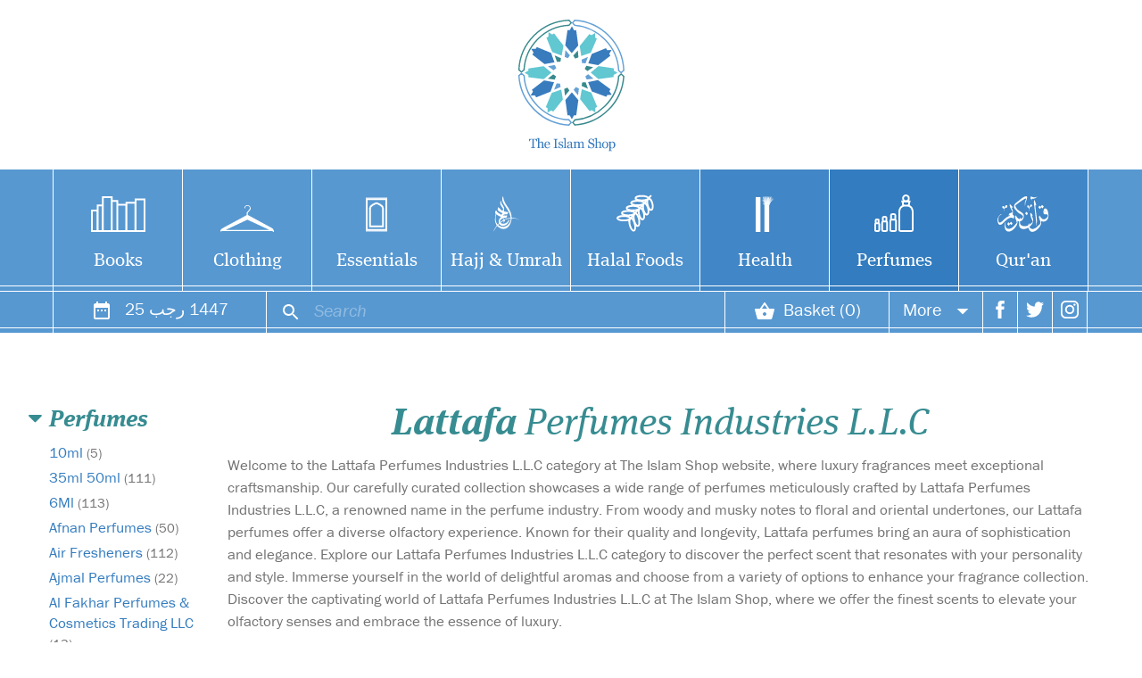

--- FILE ---
content_type: text/html; charset=UTF-8
request_url: https://theislamshop.com/perfumes/lattafa-perfumes-industries-llc
body_size: 18898
content:
<!DOCTYPE html>
<html lang="en">
<head>
    <meta charset="utf-8">
    <meta http-equiv="X-UA-Compatible" content="IE=edge">
    <meta name="viewport" content="width=device-width, initial-scale=1, minimum-scale=1">
    <meta name="csrf-token" content="1ZNfJOZF6KmLj6mi1jelxipjcvIXvL6z17I4QTwB">
    <meta property="og:url" content="https://theislamshop.com/perfumes/lattafa-perfumes-industries-llc" />
<meta property="og:type" content="product.group" />
<meta property="og:title" content="Lattafa Perfumes Industries L.L.C" />
<script type="application/ld+json">
{
  "@context": "http://schema.org",
  "@type": "BreadcrumbList",
  "itemListElement": [{
    "@type": "ListItem",
    "position": 1,
    "item": {
      "@id": "https://theislamshop.com/perfumes",
      "name": "Perfumes"
    }
  },{
    "@type": "ListItem",
    "position": 2,
    "item": {
      "@id": "https://theislamshop.com/perfumes/lattafa-perfumes-industries-llc",
      "name": "Lattafa Perfumes Industries L.L.C"
    }
  }]
}
</script>
    <title>Perfumes › Lattafa Perfumes Industries L.L.C</title>
    <style>
    *,:after,:before{box-sizing:border-box}body{margin:0;background-color:#fff;font-size:14px;line-height:1.42857143;color:#333;font-family:franklin-gothic-urw,Georgia}label{max-width:100%}#estimate-delivery{display:inline-block;padding:0 0 20px}#important_message_modal .modal-body{font-size:large}#important_message_modal .modal-title{font-size:x-large}.container.main{opacity:0}#productSearch::-moz-placeholder{color:hsla(0,0%,100%,.35);opacity:1;font-style:italic;font-weight:100}#productSearch:-ms-input-placeholder{color:hsla(0,0%,100%,.35);opacity:1;font-style:italic;font-weight:100}#productSearch::placeholder{color:hsla(0,0%,100%,.35);opacity:1;font-style:italic;font-weight:100}html{font-family:sans-serif;-webkit-text-size-adjust:100%;font-size:10px}a{background-color:transparent;color:#337ab7;text-decoration:none}hr{margin-top:20px;margin-bottom:20px;border-top:1px solid #eee}input{color:inherit;margin:0}input::-moz-focus-inner{border:0;padding:0}input[type=checkbox]{box-sizing:border-box;padding:0}input{font-size:inherit;line-height:inherit}h2,h3,input{font-family:inherit}h2,h3{font-weight:500;line-height:1.1;color:inherit;margin-top:20px;margin-bottom:10px}h2{font-size:30px}h3{font-size:24px}.text-center{text-align:center}ul{margin-top:0}ul ul{margin-bottom:0}ul{margin-bottom:10px}@media (min-width:768px){.container{width:750px}}.container:after,.container:before,.row:after,.row:before{display:table;content:" "}.container{margin-right:auto;margin-left:auto;padding-left:15px;padding-right:15px}.container:after{clear:both}@media (min-width:992px){.container{width:970px}}@media (min-width:1200px){.container{width:1170px}}.row{margin-left:-15px;margin-right:-15px}.row:after{clear:both}.col-md-12{position:relative;min-height:1px;padding-left:15px;padding-right:15px}@media (min-width:992px){.col-md-12{float:left;width:100%}}label{display:inline-block;margin-bottom:5px;font-weight:400!important}input[type=checkbox]{margin:4px 0 0;margin-top:1px\9;line-height:normal}.banner-container:after,.banner-container:before,.clearfix:after,.clearfix:before{content:" ";display:table}.visible-sm,.visible-xs{display:none!important}@-ms-viewport{width:device-width}@media (max-width:767px){.visible-xs{display:block!important}}@media (min-width:768px) and (max-width:991px){.visible-sm{display:block!important}}@media (max-width:767px){.hidden-xs{display:none!important}}@media (min-width:768px) and (max-width:991px){.hidden-sm{display:none!important}}.banner-container:after,.clearfix:after{content:"";display:table;clear:both}.banner-container .content,.large-bar ul li a{font-family:ff-meta-serif-web-pro}.b-lazy{max-width:100%;opacity:.5}#mce-error-response{color:#e24040;padding-top:5px;padding-bottom:5px}#mce-success-response{color:#378c91;padding-top:5px;padding-bottom:5px}#newsletterCard #mce-success-response{margin-left:-10px}.large-bar ul li a,.mini-bar a,.mini-bar label{color:#fff;text-decoration:none}.fake-tis-header,.tis-header{height:373px;width:100%}.large-bar:after,.large-bar ul li a:before,.mini-bar:after,.mobile-nav li a:before{content:""}.large-bar ul li{border-left:1px solid #fff;border-right:1px solid #fff}.mini-bar{border-top:1px solid #fff}.tis-header{transform:translateZ(0) translateY(0);will-change:transform;position:fixed;z-index:100;top:0}.tis-logo-bar{width:100%;background:#fff;padding:20px 0}.tis-logo{height:150px;width:121px;background:url(/img/logo.svg) no-repeat;background-repeat:no-repeat;background-size:contain;background-position:50%;margin:0 auto;display:block}.large-bar{background:#5798d1;height:136px;width:100%;position:relative}.large-bar:after{width:100%;background:#fff;height:1px;position:absolute;bottom:5px}.large-bar ul{margin:0 auto;padding:0;display:flex;justify-content:center}.large-bar ul li{margin:0 0 0 -1px;padding:0;list-style:none;height:136px;float:left;background-color:#5798d1}.large-bar ul li a{width:144px;height:100%;display:inline-block;text-align:center;font-size:1.5em;line-height:.9em;margin:0}.large-bar ul li a:before{will-change:transform;display:inline-block;background-repeat:no-repeat;background-position:bottom;width:100%;height:70px;margin-bottom:20px}.large-bar ul li a.books:before,.mobile-nav li a.books:before{background-image:url(/img/icon_books.svg)}.large-bar ul li a.clothing:before,.mobile-nav li a.clothing:before{background-image:url(/img/icon_clothing.svg)}.large-bar ul li a.essentials:before,.mobile-nav li a.essentials:before{background-image:url(/img/icon_essentials.svg)}.large-bar ul li a.halal-foods:before,.mobile-nav li a.halal-foods:before{background-image:url(/img/icon_food.svg)}.large-bar ul li a.media:before,.mobile-nav li a.media:before{background-image:url(/img/icon_media.svg)}.large-bar ul li a.health:before,.mobile-nav li a.health:before{background-image:url(/img/icon_health.svg)}.large-bar ul li a.hajj-and-umrah:before,.mobile-nav li a.hajj-and-umrah:before{background-image:url(/img/icon_hajj-and-umrah.svg)}.large-bar ul li a.more:before{background-image:url(/img/icon_more.svg)}.large-bar ul li a.perfumes:before,.mobile-nav li a.perfumes:before{background-image:url(/img/icon_perfumes.svg)}.large-bar ul li a.quraan:before,.mobile-nav li a.quraan:before{background-image:url(/img/icon_quraan.svg)}.mini-bar .more{max-width:107px}.mini-bar .more,.mini-bar .social{padding:0;position:relative}.mini-bar{background:#5798d1;height:47px;width:100%;position:relative}.mini-bar:after{width:100%;background:#fff;height:1px;position:absolute;bottom:5px}.mini-bar .basket{width:185px;padding:0;text-align:center}.mini-bar .date{width:240px;text-align:center;font-size:1.39em}.mini-bar .mi-caret-down{margin-left:12px;margin-right:0}.mini-bar .search{width:513px;position:relative}.mini-bar .social a{padding-left:0;padding-right:0;padding-top:4px}.mini-bar .social i{margin-right:0}.mini-bar .social{text-align:center;width:40px}.mini-bar a,.mini-bar label{width:100%;display:inline-block;height:100%;padding:6px 15px 0;margin-bottom:0;font-weight:400}.mini-bar i{margin-right:9px}.mini-bar input{background:0 0;outline:0;border:0;width:90%;width:calc(100% - 40px);padding-left:5px}.mini-bar ul li{border-right:1px solid #fff;border-left:1px solid #fff;margin:0 0 0 -1px;list-style:none;float:left;color:#fff;font-size:1.429em;line-height:1.429em;height:46px;padding:6px 15px 0}.mini-bar ul{padding:0 4px 0 5px;margin:0 auto}.mini-bar .mobile-menu i{margin-right:0}.mobile-nav{background:#5798d1;margin:0 auto;display:none}.mobile-nav:after{width:110%;background:#5798d1;height:5px;border-top:1px solid #fff;margin-left:-5px}.mobile-nav li{width:100%;border-bottom:1px solid #fff;padding:0!important}.mobile-nav li:last-child{border-bottom:0}.mobile-nav li a{padding:0;line-height:45px}.mobile-nav li a:before{display:inline-block;background-repeat:no-repeat;background-position:50%;width:135px;height:35px;margin-top:5px;float:left;background-size:contain}.showMoreBox{display:none}#moreContextMenu{position:absolute;left:0;visibility:hidden;opacity:0}#moreContextMenu+.context-menu{height:0;overflow:hidden}label.showShareContextMenu{padding:6px 0 0}.context-menu ul,.context-menu ul li{margin:0;padding:0;width:100%}.context-menu,.share-context-menu{background:#5798d1;position:absolute}.context-menu{width:100%}.context-menu ul li{font-size:.77em;line-height:1em;height:auto;float:none;border:0}.context-menu ul li a{padding:15px 9px;width:100%;border-top:1px solid #fff}#shareContextMenu{position:absolute;left:0;visibility:hidden;opacity:0}#shareContextMenu+.share-context-menu{height:0;overflow:hidden}.share-context-menu{width:100px;transform:translateX(-100%);margin-left:38px}.share-context-menu ul,.share-context-menu ul li{margin:0;padding:0;width:100%}.share-context-menu ul li{font-size:.7747em;line-height:1em;height:auto;float:none;border:0}.share-context-menu ul li a{padding:15px 10px;width:100%;border-top:1px solid #fff}.banner-container{opacity:0;will-change:opacity;margin-bottom:30px;overflow:hidden;-webkit-overflow-scrolling:touch}.banner-container .content-image{width:100%;height:100%;background-position:50%;background-size:cover;display:block}.banner-container .content{position:absolute;z-index:2;top:0;left:0;right:0;bottom:0;display:flex;align-items:center;flex-direction:column;font-size:1em;justify-content:center}.banner-container .content h2{font-size:3.5em}.banner-container .content h3{font-size:1.5em;line-height:1.3em;margin-bottom:0}.banner-container .content.text-light a,.banner-container .content.text-light h2,.banner-container .content.text-light h3{color:#fff;text-shadow:rgba(8,8,8,.36) 2px 2px 2px}.banner-container .content.text-light a{border-color:#fff;box-shadow:2px 2px 2px rgba(8,8,8,.36);background:hsla(0,0%,100%,.17)}.banner-container .content .top-side{width:100%;padding:30px 60px}.banner-container .content .top-side a{display:inline-block;padding:12px 16px;line-height:1em;border:2px solid;font-style:italic;text-decoration:none;font-size:1em;margin-top:2em}.banner-container.two-across .slide{width:570px;height:244px;margin-right:30px}.banner-container.three-across .content,.banner-container.two-across .content{font-size:.65em}.banner-container.two-across .content a{font-size:1.4em}.banner-container.three-across .slide{width:370px;height:158px;margin-right:30px}.container.main{padding-top:15px;padding-bottom:15px}.mi{display:inline-block;min-width:24px;min-height:24px;background-position:50%;background-repeat:no-repeat;background-size:contain;vertical-align:middle}.mi.mi-calendar{background-image:url(/img/ic_date_range_white_24px.svg)}.mi.mi-search{background-image:url(/img/ic_search_white_24px.svg)}.mi.mi-shopping-basket{background-image:url(/img/ic_shopping_basket_white_24px.svg)}.mi.mi-caret-down{background-image:url(/img/ic_arrow_drop_down_white_18px.svg);min-width:14px;min-height:14px}.mi.mi-facebook{background-image:url(/img/ic_facebook_white_24px.svg)}.mi.mi-twitter{background-image:url(/img/ic_twitter_white_24px.svg)}.mi.mi-instagram{background-image:url(/img/ic_instagram_white_24px.svg)}.mi.mi-share{background-image:url(/img/ic_share_white_24px.svg)}.mi.mi-bars,.mi.mi-menu{background-image:url(/img/ic_menu_white_24px.svg)}.grid-mode ul li .hidden-info{opacity:0;transform:translateY(-100%);will-change:transform}.grid-mode ul li .show-info{opacity:0}.grid-mode ul li a.image{border:1px solid #f7f7f7}.footer,.partners{opacity:0}#iubenda_policy .iub_content{padding:0!important}@media screen and (min-width:768px){.mini-bar .search{width:302px}.mini-bar .basket{width:54px;overflow:hidden}.container.main{padding:30px 15px}}@media screen and (min-width:992px){.mini-bar .search{width:313px}.mini-bar .basket{width:185px;overflow:hidden}.banner-container.two-across .slide{width:455px;height:194px}}@media (min-width:1200px){.banner-container.two-across .slide{width:570px;height:244px}}@media screen and (min-width:1200px){.mini-bar .search{width:515px}.container.main{padding:30px 0}}@media screen and (max-width:767px){.banner-container.three-across .slide,.banner-container.two-across .slide{width:100%;height:auto;padding-top:42.7%;position:relative;margin-right:0}.banner-container.three-across .slide .content-image,.banner-container.two-across .slide .content-image{position:absolute;left:0;top:0}.banner-container.three-across .slide .content,.banner-container.two-across .slide .content{position:absolute;font-size:.5em}.banner-container.three-across .slide h2,.banner-container.two-across .slide h2{margin-top:0}.banner-container.two-across .slide a{font-size:2em;margin-top:20px}.tis-logo-bar{padding:10px 0}.tis-logo{height:135px;width:110px;background-size:contain;background-repeat:no-repeat}.fake-tis-header,.tis-header{height:201px}.large-bar{display:none}.large-bar ul{display:block;justify-content:left}.large-bar ul li a{width:48px}.mini-bar .search{width:calc(100% - 214px);position:static}.mini-bar .basket{width:54px}.textual-content h1{margin-top:20px;font-size:2.5em}.textual-content .embedded_image img{max-width:100%;display:block;height:auto;margin:0 auto}.textual-content .embedded_image p{text-align:center}}@media screen and (max-width:375px){.mini-bar ul li{padding:6px 10px 0}.context-menu ul li{padding:0;font-size:.67em}.mini-bar a{padding:6px 10px 0}.mini-bar .mi-caret-down{margin-left:3px}.mini-bar input{width:calc(100% - 27px);font-size:.8em}.mini-bar .search{width:calc(100% - 185px)}.mini-bar .fa-shopping-basket{margin-right:0}.mini-bar .basket{width:45px}.mini-bar i{margin-right:3px}}    </style>
    <noscript id="deferred-styles">
      <link rel="stylesheet" type="text/css" href="/css/app.css?id=37e6966772b982b9619c"/>
    </noscript>
    <noscript>
    <style>
        .container.main, .banner-container {
            opacity: 1;
        }
    </style>
    </noscript>
    <!-- Fonts -->
    <script>
    (function(d) {
        var config = {
        kitId: 'ofs7nfz',
        scriptTimeout: 3000,
        async: true
        },
        h=d.documentElement,t=setTimeout(function(){h.className=h.className.replace(/\bwf-loading\b/g,"")+" wf-inactive";},config.scriptTimeout),tk=d.createElement("script"),f=false,s=d.getElementsByTagName("script")[0],a;h.className+=" wf-loading";tk.src='https://use.typekit.net/'+config.kitId+'.js';tk.async=true;tk.onload=tk.onreadystatechange=function(){a=this.readyState;if(f||a&&a!="complete"&&a!="loaded")return;f=true;clearTimeout(t);try{Typekit.load(config)}catch(e){}};s.parentNode.insertBefore(tk,s)
    })(document);
    </script>
    <!-- Styles -->
    <link rel="apple-touch-icon" sizes="180x180" href="/apple-touch-icon.png">
    <link rel="icon" type="image/png" href="/favicon-32x32.png" sizes="32x32">
    <link rel="icon" type="image/png" href="/favicon-16x16.png" sizes="16x16">
    <link rel="manifest" href="/manifest.json">
    <link rel="mask-icon" href="/safari-pinned-tab.svg" color="#357ac0">
    <meta name="apple-mobile-web-app-title" content="The Islam Shop">
    <meta name="application-name" content="The Islam Shop">
    <meta name="theme-color" content="#ffffff">
    
    <script src="https://use.fontawesome.com/77303495d2.js" async></script>
    <script src="https://support.theislamshop.com/script.js" data-site="EPGNVNVS" defer></script>
</head>
<body id="app-layout">
     
    <div class="fake-tis-header"></div>
<div class="tis-header">
    <div class="tis-logo-bar">
        <a class="tis-logo" href="/" title="The Islam Shop Homepage"></a>
    </div>
    <div class="large-bar">
        <ul class="container" id="tiles">
                            <li><a href="/books" class="books ">Books</a></li>
                            <li><a href="/clothing" class="clothing ">Clothing</a></li>
                            <li><a href="/essentials" class="essentials ">Essentials</a></li>
                            <li><a href="/hajj-and-umrah" class="hajj-and-umrah ">Hajj &amp; Umrah</a></li>
                            <li><a href="/halal-foods" class="halal-foods ">Halal Foods</a></li>
                            <li><a href="/health" class="health ">Health</a></li>
                            <li><a href="/perfumes" class="perfumes activated">Perfumes</a></li>
                            <li><a href="/quraan" class="quraan ">Qur&#039;an</a></li>
                        <li class="showMoreBox"><a href="#" class="more showMore">More</a></li>
        </ul>
    </div>
    <div class="mini-bar">
        <ul class="container">
            <li class="part mobile-menu visible-xs"><i class="mi mi-bars"></i></li>
            <li class="part date hidden-xs"><i class="mi mi-calendar" aria-hidden="true"></i> 25<span dir="ltr"> رجب</span> 1447</li>
            <li class="part search" id="searchArea"><i class="mi mi-search" aria-hidden="true"></i><input type="text" name="search" placeholder="Search" title="Product Search" id="productSearch" autocomplete="off" value=""></li>
            <li class="part basket"><a href="/basket" title="Your basket"><i class="mi mi-shopping-basket" aria-hidden="true"></i><span class="hidden-sm hidden-xs" id="basket-total">Basket (0)</span></a></li>
            <li class="part more"><label class="showContextMenu" for="moreContextMenu">More <i class="mi mi-caret-down" aria-hidden="true"></i></label><input type="checkbox" id="moreContextMenu">
                <div class="context-menu">
                    <ul>
                        <li><a href="/registered">Your account</a></li>
                        <li><a href="/orders">Your orders</a></li>
                        <li><a href="/wish-list">Wish list</a></li>
                                                    <li><a href="/login">Login</a></li>
                                                                    </ul>
                </div>
            </li>
            <li class="part social hidden-sm hidden-xs"><a href="https://www.facebook.com/theislamshop/" target="_blank" rel="noopener"><i class="mi mi-facebook" aria-hidden="true"></i></a></li>
            <li class="part social hidden-sm hidden-xs"><a href="https://twitter.com/theislamshop?lang=en-gb" target="_blank" rel="noopener"><i class="mi mi-twitter" aria-hidden="true"></i></a></li>
            <li class="part social hidden-sm hidden-xs"><a href="https://www.instagram.com/theislamshop/" target="_blank" rel="noopener"><i class="mi mi-instagram" aria-hidden="true"></i></a></li>
            <li class="part social visible-sm"><label class="showContextMenu showShareContextMenu" for="shareContextMenu"><i class="mi mi-share" aria-hidden="true"></i></label><input type="checkbox" id="shareContextMenu">
                <div class="share-context-menu">
                    <ul>
                        <li><a href="https://www.facebook.com/theislamshop/" target="_blank" rel="noopener">Facebook</a></li>
                        <li><a href="https://twitter.com/theislamshop?lang=en-gb" target="_blank" rel="noopener">Twitter</a></li>
                        <li><a href="https://www.instagram.com/theislamshop/" target="_blank" rel="noopener">Instagram</a></li>
                    </ul>
                </div>
            </li>
        </ul>
        <ul class="container mobile-nav clearfix">
                        <li><a href="/books" class="books ">Books</a></li>
                        <li><a href="/clothing" class="clothing ">Clothing</a></li>
                        <li><a href="/essentials" class="essentials ">Essentials</a></li>
                        <li><a href="/hajj-and-umrah" class="hajj-and-umrah ">Hajj &amp; Umrah</a></li>
                        <li><a href="/halal-foods" class="halal-foods ">Halal Foods</a></li>
                        <li><a href="/health" class="health ">Health</a></li>
                        <li><a href="/perfumes" class="perfumes activated">Perfumes</a></li>
                        <li><a href="/quraan" class="quraan ">Qur&#039;an</a></li>
                    </ul>
    </div>
</div>    <noscript>
        <h1 style="text-align:center;">You will need to enable JavaScript on your browser to use this website.</h1>
    </noscript>
    <div class="container main">
<div class="row">


    <div class="col-lg-2 visible-lg side-bar-container">
        <!-- Start of filter -->
        <div class="filter-accordion">
            <div class="actor" role="button" data-toggle="collapse" href=".collapseSubcategory">
              Perfumes
            </div>
            <div class="collapse in collapseSubcategory clearfix">
                                                <a  href="/perfumes/10ml">10ml <span>(5)</span></a>
                                                                <a  href="/perfumes/35-ml-50-ml">35ml 50ml <span>(111)</span></a>
                                                                <a  href="/perfumes/6ml">6Ml <span>(113)</span></a>
                                                                <a  href="/perfumes/afnan-perfumes">Afnan Perfumes <span>(50)</span></a>
                                                                <a  href="/perfumes/air-fresheners">Air Fresheners <span>(112)</span></a>
                                                                <a  href="/perfumes/ajmal-perfumes">Ajmal Perfumes <span>(22)</span></a>
                                                                <a  href="/perfumes/al-fakhar-perfumes-cosmetics-trading-llc">Al Fakhar Perfumes &amp; Cosmetics Trading LLC <span>(13)</span></a>
                                                                <a  href="/perfumes/al-haramain-perfumes">Al Haramain Perfumes <span>(49)</span></a>
                                                                <a  href="/perfumes/al-khadlaj-perfumes">Al Khadlaj Perfumes <span>(19)</span></a>
                                                                <a  href="/perfumes/al-masnaa-al-dawali">Al Masnaa Al Dawali <span>(3)</span></a>
                                                                <a  href="/perfumes/al-rehab">Al Rehab <span>(226)</span></a>
                                                                <a  href="/perfumes/arabian-oud">Arabian Oud <span>(22)</span></a>
                                                                <a  href="/perfumes/ard-al-khaleej">Ard Al Khaleej <span>(18)</span></a>
                                                                <a  href="/perfumes/ard-al-zaafaran-trading-llc">Ard Al Zaafaran Trading LLC <span>(178)</span></a>
                                                                <a  href="/perfumes/asdaaf-perfumes">Asdaaf Perfumes <span>(4)</span></a>
                                                                <a  href="/perfumes/ayat-perfumes">Ayat Perfumes <span>(8)</span></a>
                                                                <a  href="/perfumes/bait-al-bakhoor">Bait Al Bakhoor <span>(6)</span></a>
                                                                <a  href="/perfumes/bakhoor">Bakhoor <span>(65)</span></a>
                                                                <a  href="/perfumes/car-air-fresheners">Car Air Fresheners <span>(34)</span></a>
                                                                <a  href="/perfumes/charcoal">Charcoal <span>(4)</span></a>
                                                                <a  href="/perfumes/children-kids-perfumes">Children / Kids Perfumes <span>(10)</span></a>
                                                                <a  href="/perfumes/conditioner-and-softener">Conditioner and Softener <span>(1)</span></a>
                                                                <a  href="/perfumes/crown-perfumes">Crown Perfumes <span>(201)</span></a>
                                                                <a  href="/perfumes/deodorants-body-spray">Deodorants (Body Spray) <span>(51)</span></a>
                                                                <a  href="/perfumes/diffusers">Diffusers <span>(8)</span></a>
                                                                <a  href="/perfumes/eau-de-cologne">Eau de Cologne <span>(2)</span></a>
                                                                <a  href="/perfumes/eau-de-parfum">Eau De Parfum <span>(1087)</span></a>
                                                                <a  href="/perfumes/eau-de-toilette">Eau De Toilette <span>(6)</span></a>
                                                                <a  href="/perfumes/fragrance-sticks">Fragrance Sticks <span>(8)</span></a>
                                                                <a  href="/perfumes/fragrance-world">Fragrance World <span>(176)</span></a>
                                                                <a  href="/perfumes/freedom-fragrance">Freedom Fragrance <span>(15)</span></a>
                                                                <a  href="/perfumes/gift-sets">Gift Sets <span>(14)</span></a>
                                                                <a  href="/perfumes/grandeur">Grandeur <span>(10)</span></a>
                                                                <a  href="/perfumes/hair-mist">Hair Mist <span>(2)</span></a>
                                                                <a  href="/perfumes/home-fragrances">Home Fragrances <span>(172)</span></a>
                                                                <a  href="/perfumes/incense-sticks">Incense Sticks <span>(1)</span></a>
                                                                                                <a  href="/perfumes/khalis-perfumes">Khalis Perfumes <span>(100)</span></a>
                                                                <a class="active" href="/perfumes/lattafa-perfumes-industries-llc">Lattafa Perfumes Industries L.L.C <span>(435)</span></a>
                                                                <a  href="/perfumes/maison-alhambra">Maison Alhambra <span>(120)</span></a>
                                                                <a  href="/perfumes/maison-asrar">Maison Asrar <span>(8)</span></a>
                                                                <a  href="/perfumes/maison-des-parfums">Maison Des Parfums <span>(38)</span></a>
                                                                                                <a  href="/perfumes/mamlakt-al-oud-perfumes">Mamlakt Al Oud Perfumes <span>(18)</span></a>
                                                                <a  href="/perfumes/mubakharandoil-burners">Mubakhar/Oil Burners <span>(5)</span></a>
                                                                <a  href="/perfumes/nabeel-bakhoor">Nabeel  Bakhoor <span>(19)</span></a>
                                                                <a  href="/perfumes/nabeel-chris-adams-perfumes">Nabeel (Chris Adams Perfumes) <span>(41)</span></a>
                                                                <a  href="/perfumes/naseem-bakhoor">Naseem Bakhoor <span>(2)</span></a>
                                                                <a  href="/perfumes/naseem-perfumes">Naseem Perfumes <span>(5)</span></a>
                                                                <a  href="/perfumes/nusuk">Nusuk <span>(19)</span></a>
                                                                <a  href="/perfumes/oil-ittar">Oil Ittar <span>(166)</span></a>
                                                                <a  href="/perfumes/omniyat">Omniyat <span>(2)</span></a>
                                                                <a  href="/perfumes/oud-sticks">Oud Sticks <span>(18)</span></a>
                                                                <a  href="/perfumes/pocket-spray">Pocket Spray <span>(2)</span></a>
                                                                <a  href="/perfumes/privee-couture-collection">Privee Couture Collection <span>(29)</span></a>
                                                                <a  href="/perfumes/rasasi-perfumes">Rasasi Perfumes <span>(40)</span></a>
                                                                <a  href="/perfumes/rave">Rave <span>(6)</span></a>
                                                                <a  href="/perfumes/room-and-fabric-fresheners">Room &amp; Fabric Fresheners <span>(130)</span></a>
                                                                <a  href="/perfumes/rue-broca-perfumes">Rue Broca Perfumes <span>(5)</span></a>
                                                                <a  href="/perfumes/sterling-perfume">Sterling Perfume <span>(10)</span></a>
                                                                <a  href="/perfumes/suroori">Suroori <span>(7)</span></a>
                                                                <a  href="/perfumes/swiss-arabian">Swiss Arabian <span>(18)</span></a>
                                                                <a  href="/perfumes/travel-size-toiletries-perfumes-and-fragrances">Travel Size Toiletries, Perfumes and Fragrances <span>(9)</span></a>
                                                                <a  href="/perfumes/vurv-perfumes">Vurv Perfumes <span>(3)</span></a>
                                                                <a  href="/perfumes/wardrobe-fresheners">Wardrobe Fresheners <span>(14)</span></a>
                                                                <a  href="/perfumes/zimaya-perfumes">Zimaya Perfumes <span>(22)</span></a>
                                            </div>

            <form method="post" class="filter_form form-inline">
                <input type="hidden" name="_token" value="1ZNfJOZF6KmLj6mi1jelxipjcvIXvL6z17I4QTwB">
                                                <div class="actor collapsed" role="button" data-toggle="collapse" href=".collapse0">
                  Manufacturer
                </div>
                <div class="collapse collapse0">
                    <input type="hidden" name="change_filter" value="1">
                                        <input type="checkbox" name="filter[]" value="1892" id="tag_2_1892" >
                    <label for="tag_2_1892">Ard Al Zaafaran Trading LLC</label>
                                        <input type="checkbox" name="filter[]" value="1894" id="tag_2_1894" >
                    <label for="tag_2_1894">Lattafa Perfumes Industries L.L.C</label>
                                        <input type="checkbox" name="filter[]" value="2782" id="tag_2_2782" >
                    <label for="tag_2_2782">Maison Alhambra Perfumes</label>
                                    </div>
                                                <div class="actor collapsed" role="button" data-toggle="collapse" href=".collapse1">
                  Perfume / Fragrance Type
                </div>
                <div class="collapse collapse1">
                    <input type="hidden" name="change_filter" value="1">
                                        <input type="checkbox" name="filter[]" value="1887" id="tag_2_1887" >
                    <label for="tag_2_1887">Eau De Parfum Men</label>
                                        <input type="checkbox" name="filter[]" value="1888" id="tag_2_1888" >
                    <label for="tag_2_1888">Eau De Parfum Woman</label>
                                        <input type="checkbox" name="filter[]" value="1893" id="tag_2_1893" >
                    <label for="tag_2_1893">Eau de Parfum Unisex</label>
                                        <input type="checkbox" name="filter[]" value="2412" id="tag_2_2412" >
                    <label for="tag_2_2412">Oud</label>
                                        <input type="checkbox" name="filter[]" value="2007" id="tag_2_2007" >
                    <label for="tag_2_2007">Deodorants (Body Spray)</label>
                                        <input type="checkbox" name="filter[]" value="1890" id="tag_2_1890" >
                    <label for="tag_2_1890">Air Fresheners</label>
                                        <input type="checkbox" name="filter[]" value="2084" id="tag_2_2084" >
                    <label for="tag_2_2084">Room &amp; Fabric Fresheners</label>
                                        <input type="checkbox" name="filter[]" value="2207" id="tag_2_2207" >
                    <label for="tag_2_2207">Home Fragrances</label>
                                        <input type="checkbox" name="filter[]" value="2110" id="tag_2_2110" >
                    <label for="tag_2_2110">Car Air freshener</label>
                                        <input type="checkbox" name="filter[]" value="2330" id="tag_2_2330" >
                    <label for="tag_2_2330">Perfume Gift Set</label>
                                        <input type="checkbox" name="filter[]" value="2094" id="tag_2_2094" >
                    <label for="tag_2_2094">Eau de Cologne</label>
                                        <input type="checkbox" name="filter[]" value="2031" id="tag_2_2031" >
                    <label for="tag_2_2031">Bakhoor</label>
                                        <input type="checkbox" name="filter[]" value="1705" id="tag_2_1705" >
                    <label for="tag_2_1705">Eau De Toilette Men</label>
                                        <input type="checkbox" name="filter[]" value="2787" id="tag_2_2787" >
                    <label for="tag_2_2787">Hair Mist</label>
                                    </div>
                                                <div class="actor collapsed" role="button" data-toggle="collapse" href=".collapse2">
                  Perfume / Fragrance Size
                </div>
                <div class="collapse collapse2">
                    <input type="hidden" name="change_filter" value="1">
                                        <input type="checkbox" name="filter[]" value="2329" id="tag_2_2329" >
                    <label for="tag_2_2329">100ml</label>
                                        <input type="checkbox" name="filter[]" value="2332" id="tag_2_2332" >
                    <label for="tag_2_2332">200ml</label>
                                        <input type="checkbox" name="filter[]" value="2333" id="tag_2_2333" >
                    <label for="tag_2_2333">250ml</label>
                                        <input type="checkbox" name="filter[]" value="2381" id="tag_2_2381" >
                    <label for="tag_2_2381">300ml</label>
                                        <input type="checkbox" name="filter[]" value="2393" id="tag_2_2393" >
                    <label for="tag_2_2393">80ml</label>
                                        <input type="checkbox" name="filter[]" value="2582" id="tag_2_2582" >
                    <label for="tag_2_2582">60ml</label>
                                        <input type="checkbox" name="filter[]" value="2303" id="tag_2_2303" >
                    <label for="tag_2_2303">30ml</label>
                                    </div>
                                                <div class="actor collapsed" role="button" data-toggle="collapse" href=".collapse3">
                  Perfume / Fragrance Range
                </div>
                <div class="collapse collapse3">
                    <input type="hidden" name="change_filter" value="1">
                                        <input type="checkbox" name="filter[]" value="2584" id="tag_2_2584" >
                    <label for="tag_2_2584">Asdaaf</label>
                                        <input type="checkbox" name="filter[]" value="2578" id="tag_2_2578" >
                    <label for="tag_2_2578">Maison Alhambra</label>
                                        <input type="checkbox" name="filter[]" value="2583" id="tag_2_2583" >
                    <label for="tag_2_2583">Thameen Collection</label>
                                        <input type="checkbox" name="filter[]" value="2586" id="tag_2_2586" >
                    <label for="tag_2_2586">Lattafa Pride</label>
                                        <input type="checkbox" name="filter[]" value="2585" id="tag_2_2585" >
                    <label for="tag_2_2585">Rave</label>
                                        <input type="checkbox" name="filter[]" value="2587" id="tag_2_2587" >
                    <label for="tag_2_2587">Vurv</label>
                                    </div>
                                                <div class="actor collapsed" role="button" data-toggle="collapse" href=".collapse4">
                  Perfume  / Fragrance Size
                </div>
                <div class="collapse collapse4">
                    <input type="hidden" name="change_filter" value="1">
                                        <input type="checkbox" name="filter[]" value="2101" id="tag_2_2101" >
                    <label for="tag_2_2101">50ml</label>
                                    </div>
                                                <div class="actor collapsed" role="button" data-toggle="collapse" href=".collapse5">
                  Bakhoor &amp; Oud Sticks Size
                </div>
                <div class="collapse collapse5">
                    <input type="hidden" name="change_filter" value="1">
                                        <input type="checkbox" name="filter[]" value="2593" id="tag_2_2593" >
                    <label for="tag_2_2593">80gm</label>
                                        <input type="checkbox" name="filter[]" value="2523" id="tag_2_2523" >
                    <label for="tag_2_2523">40g</label>
                                    </div>
                                                <div class="actor collapsed" role="button" data-toggle="collapse" href=".collapse6">
                  Manufacturers
                </div>
                <div class="collapse collapse6">
                    <input type="hidden" name="change_filter" value="1">
                                        <input type="checkbox" name="filter[]" value="2783" id="tag_2_2783" >
                    <label for="tag_2_2783">Vurv Perfumes</label>
                                    </div>
                                                <div class="actor collapsed" role="button" data-toggle="collapse" href=".collapse7">
                  Hair Care &amp; Beauty Type
                </div>
                <div class="collapse collapse7">
                    <input type="hidden" name="change_filter" value="1">
                                        <input type="checkbox" name="filter[]" value="2788" id="tag_2_2788" >
                    <label for="tag_2_2788">Hair Mist (Hair Perfume)</label>
                                    </div>
                                            </form>

            <div class="actioner"><i class="fa fa-chevron-up" aria-hidden="true"></i> Filters</div>
        </div>
        <!-- End of filter -->
    </div>
    <div class="col-lg-10 col-md-12">
    <div class="row textual-content">
        <div class="col-md-12">
            <h1 class="boldFirst text-center"><span>Lattafa</span> Perfumes Industries L.L.C</h1>
            <p>Welcome to the Lattafa Perfumes Industries L.L.C category at The Islam Shop website, where luxury fragrances meet exceptional craftsmanship. Our carefully curated collection showcases a wide range of perfumes meticulously crafted by Lattafa Perfumes Industries L.L.C, a renowned name in the perfume industry. From woody and musky notes to floral and oriental undertones, our Lattafa perfumes offer a diverse olfactory experience. Known for their quality and longevity, Lattafa perfumes bring an aura of sophistication and elegance. Explore our Lattafa Perfumes Industries L.L.C category to discover the perfect scent that resonates with your personality and style. Immerse yourself in the world of delightful aromas and choose from a variety of options to enhance your fragrance collection. Discover the captivating world of Lattafa Perfumes Industries L.L.C at The Islam Shop, where we offer the finest scents to elevate your olfactory senses and embrace the essence of luxury.</p>
        </div>
    </div>

                <div class="row">
        <div class="col-md-12">


            <div class="list-bar">
    <div class="pull-left">
        <form method="post">
        <input type="hidden" name="_token" value="1ZNfJOZF6KmLj6mi1jelxipjcvIXvL6z17I4QTwB">
        <button title="Grid mode" type="submit" name="mode" value="grid" class="fa fa-th-large active"></button>
        <button title="List mode" type="submit" name="mode" value="list" class="fa fa-th-list "></button>
                <button title="Toggle infinate scroll" type="submit" name="mode" value="infinate" class="fa fa-sort-amount-asc active"></button>
                </form>
                <p>Showing 435 products</p>
                    </div>
    <div class="pull-right">
        <form method="post" class="align-form-fix">
            <input type="hidden" name="_token" value="1ZNfJOZF6KmLj6mi1jelxipjcvIXvL6z17I4QTwB">
            <label class="styled-select" for="sort-by-select">
                <select name="sort_mode" class="sort-by-select" id="sort-by-select">
                    <option value="featured" selected>Featured</option>
                    <option value="newest" >Newest</option>
                    <option value="alphabet" >A-Z</option>
                    <option value="low" >Price: Low to high</option>
                    <option value="high" >Price: High to low</option>
                </select>
            </label>
        </form>
        <div class="paginator">
            <ul class="pagination">
        
                    <li class="disabled"><span>&laquo;</span></li>
        
        
                    
            
            
                                                                        <li class="active"><span>1</span></li>
                                                                                <li><a href="https://theislamshop.com/perfumes/lattafa-perfumes-industries-llc?page=2">2</a></li>
                                                                                <li><a href="https://theislamshop.com/perfumes/lattafa-perfumes-industries-llc?page=3">3</a></li>
                                                                                <li><a href="https://theislamshop.com/perfumes/lattafa-perfumes-industries-llc?page=4">4</a></li>
                                                                                <li><a href="https://theislamshop.com/perfumes/lattafa-perfumes-industries-llc?page=5">5</a></li>
                                                                                <li><a href="https://theislamshop.com/perfumes/lattafa-perfumes-industries-llc?page=6">6</a></li>
                                                                                <li><a href="https://theislamshop.com/perfumes/lattafa-perfumes-industries-llc?page=7">7</a></li>
                                                                                <li><a href="https://theislamshop.com/perfumes/lattafa-perfumes-industries-llc?page=8">8</a></li>
                                                                    
                            <li class="disabled"><span>...</span></li>
            
            
                                
            
            
                                                                        <li><a href="https://theislamshop.com/perfumes/lattafa-perfumes-industries-llc?page=14">14</a></li>
                                                                                <li><a href="https://theislamshop.com/perfumes/lattafa-perfumes-industries-llc?page=15">15</a></li>
                                                        
        
                    <li><a class="pagination__next" href="https://theislamshop.com/perfumes/lattafa-perfumes-industries-llc?page=2" rel="next">&raquo;</a></li>
            </ul>

        </div>
    </div>
</div>

                        <div class="grid-mode">
                <ul>
                                        <li>
                        <a href="/perfumes/lattafa-perfumes-industries-llc/atyaab-al-oud-80ml-edp-eau-de-parfum-by-lattafa-perfumes" class="image"><img alt="Atyaab Al Oud 80ml EDP (Eau De Parfum) By Lattafa Perfumes" src="/img/logo-grey-placeholder.svg" class="b-lazy img-responsive" data-src="/storage/4081058b_Atyaab-Al-Oud-80ml.jpg|/storage/40af058f_Atyaab-Al-Oud-80ml.jpg">
                                                <div class="show-info"><i class="fa fa-info-circle"></i></div>
                        <div class="hidden-info">
                            <p>
                            <span class="hide-info"><i class="fa fa-times-circle"></i></span>
                            Atyaab Al Oud inspired by the art of seduction and the irresistible act of getting closer, The unisex Scent is designed to elicit a hidden seductive power that envelops both gender who wears it with a captivating al...
                            </p>
                        </div>
                                                 </a>
                        <a href="/perfumes/lattafa-perfumes-industries-llc/atyaab-al-oud-80ml-edp-eau-de-parfum-by-lattafa-perfumes" class="name">Atyaab Al Oud 80ml EDP (Eau De Parfum) By Lattafa Perfumes</a>
                                                                            <div class="product-price red">£15.00  + free UK delivery </div>
                        
                        
                                                                        <button type="button" class="add-btn"  data-qty="1" data-product-id="4438">Add to basket</button>
                                                                                            </li>
                                        <li>
                        <a href="/perfumes/lattafa-perfumes-industries-llc/la-vita-bella-100ml-edp-eau-de-parfum-by-maison-alhambra-perfumes" class="image"><img alt="La Vita Bella 100ml EDP (Eau De Parfum) By Maison Alhambra Perfumes" src="/img/logo-grey-placeholder.svg" class="b-lazy img-responsive" data-src="/storage/407b0584_La-Vita-Bella-100ml-a.jpg|/storage/40a90588_La-Vita-Bella-100ml-a.jpg">
                                                <div class="show-info"><i class="fa fa-info-circle"></i></div>
                        <div class="hidden-info">
                            <p>
                            <span class="hide-info"><i class="fa fa-times-circle"></i></span>
                            La Vita Bela By Maison Alhambra EDP  (Eau De Parfum) By Maison Alhambra Perfumes It features top notes of Martinique, Bergamot, Saffron and Pink Pepper. The middle / heart notes consist of Jasmine, Cardamom and Juni...
                            </p>
                        </div>
                                                 </a>
                        <a href="/perfumes/lattafa-perfumes-industries-llc/la-vita-bella-100ml-edp-eau-de-parfum-by-maison-alhambra-perfumes" class="name">La Vita Bella 100ml EDP (Eau De Parfum) By Maison Alhambra Perfumes</a>
                                                                            <div class="product-price red">£25.00  + free UK delivery </div>
                        
                        
                                                                        <button type="button" class="add-btn"  data-qty="1" data-product-id="6445">Add to basket</button>
                                                                                            </li>
                                        <li>
                        <a href="/perfumes/lattafa-perfumes-industries-llc/nebras-lattafa-pride-100ml-edp-eau-de-parfum-by-lattafa-perfumes" class="image"><img alt="Nebras Lattafa Pride 100ml  EDP (Eau De Parfum) By Lattafa Perfumes" src="/img/logo-grey-placeholder.svg" class="b-lazy img-responsive" data-src="/storage/4085058a_Nebras-Lattafa-Pride-100ml-EDP-b.jpg|/storage/40b3058e_Nebras-Lattafa-Pride-100ml-EDP-b.jpg">
                                                <div class="show-info"><i class="fa fa-info-circle"></i></div>
                        <div class="hidden-info">
                            <p>
                            <span class="hide-info"><i class="fa fa-times-circle"></i></span>
                            Yours is a unique personality, with a fragrance to match. Lattafa Pride  has created a limited edition fragrance for you, to match your individuality. Nebra Lattafa Pride is an exotic, elegant and sensual fragrance...
                            </p>
                        </div>
                                                 </a>
                        <a href="/perfumes/lattafa-perfumes-industries-llc/nebras-lattafa-pride-100ml-edp-eau-de-parfum-by-lattafa-perfumes" class="name">Nebras Lattafa Pride 100ml  EDP (Eau De Parfum) By Lattafa Perfumes</a>
                                                                            <div class="product-price red">£23.00  + free UK delivery </div>
                        
                        
                                                                        <button type="button" class="add-btn"  data-qty="1" data-product-id="6453">Add to basket</button>
                                                                                            </li>
                                        <li>
                        <a href="/perfumes/lattafa-perfumes-industries-llc/24-carat-white-gold-100ml-edp-eau-de-parfum-by-lattafa-perfumes" class="image"><img alt="24 Carat White Gold 100ml  EDP (Eau De Parfum) By Lattafa Perfumes" src="/img/logo-grey-placeholder.svg" class="b-lazy img-responsive" data-src="/storage/408a058d_24-Carat-White-Gold-b.jpg|/storage/40b80591_24-Carat-White-Gold-b.jpg">
                                                <div class="show-info"><i class="fa fa-info-circle"></i></div>
                        <div class="hidden-info">
                            <p>
                            <span class="hide-info"><i class="fa fa-times-circle"></i></span>
                            24 Carat White Gold (Silver) s is an Oriental fragrance for women and men. Top notes are orange blossom and bergamot; middle notes are nutmeg, lavender, pink pepper and geranium; base notes are agarwood (oud), vetiv...
                            </p>
                        </div>
                                                 </a>
                        <a href="/perfumes/lattafa-perfumes-industries-llc/24-carat-white-gold-100ml-edp-eau-de-parfum-by-lattafa-perfumes" class="name">24 Carat White Gold 100ml  EDP (Eau De Parfum) By Lattafa Perfumes</a>
                                                                            <div class="product-price red">£19.00  + free UK delivery </div>
                        
                        
                                                                        <button type="button" class="add-btn"  data-qty="1" data-product-id="3787">Add to basket</button>
                                                                                            </li>
                                        <li>
                        <a href="/perfumes/lattafa-perfumes-industries-llc/ameer-al-oudh-100ml-by-lattafa-perfumes" class="image"><img alt="Ameer Al Oudh 100ml By Lattafa Perfumes" src="/img/logo-grey-placeholder.svg" class="b-lazy img-responsive" data-src="/storage/40720582_Ameer-Al-Oudh-100ml-a.jpg|/storage/40a00586_Ameer-Al-Oudh-100ml-a.jpg">
                                                <div class="show-info"><i class="fa fa-info-circle"></i></div>
                        <div class="hidden-info">
                            <p>
                            <span class="hide-info"><i class="fa fa-times-circle"></i></span>
                            Ameer Al Oudh by Lattafa Perfumes is an Oriental fragrance for women and men. Top notes are agarwood (oud), cinnamon and nutmeg; middle notes are jasmine and sandalwood; base notes are musk, vanilla, guaiac wood, am...
                            </p>
                        </div>
                                                 </a>
                        <a href="/perfumes/lattafa-perfumes-industries-llc/ameer-al-oudh-100ml-by-lattafa-perfumes" class="name">Ameer Al Oudh 100ml By Lattafa Perfumes</a>
                                                                            <div class="product-price red">£16.00  + free UK delivery </div>
                        
                        
                                                                        <button type="button" class="add-btn"  data-qty="1" data-product-id="3791">Add to basket</button>
                                                                                            </li>
                                        <li>
                        <a href="/perfumes/lattafa-perfumes-industries-llc/raghba-for-man-homme-men-100ml-edp-eau-de-parfum-by-lattafa-perfumes" class="image"><img alt="Raghba For Man Homme (Men) 100ml EDP (Eau De Parfum) By Lattafa Perfumes" src="/img/logo-grey-placeholder.svg" class="b-lazy img-responsive" data-src="/storage/40790586_Raghba-For-Man-100ml.jpg|/storage/40a7058a_Raghba-For-Man-100ml.jpg">
                                                <div class="show-info"><i class="fa fa-info-circle"></i></div>
                        <div class="hidden-info">
                            <p>
                            <span class="hide-info"><i class="fa fa-times-circle"></i></span>
                            A beautiful elegant bottle and a beautiful outer box. Raghba for Men is filled in an exclusive, depicting strength of this lingering scent.

Raghba for Men by Lataffa is a perfect blend of the finest oil which giv...
                            </p>
                        </div>
                                                 </a>
                        <a href="/perfumes/lattafa-perfumes-industries-llc/raghba-for-man-homme-men-100ml-edp-eau-de-parfum-by-lattafa-perfumes" class="name">Raghba For Man Homme (Men) 100ml EDP (Eau De Parfum) By Lattafa Perfumes</a>
                                                                            <div class="product-price red">£15.00  + free UK delivery </div>
                        
                        
                                                                        <button type="button" class="add-btn"  data-qty="1" data-product-id="3792">Add to basket</button>
                                                                                            </li>
                                        <li>
                        <a href="/perfumes/lattafa-perfumes-industries-llc/asal-al-teeb-100ml-femme-women-edp-eau-de-parfum-by-lattafa-perfumes" class="image"><img alt="Asal Al Teeb 100ml Femme (Women) EDP (Eau De Parfum) By Lattafa Perfumes" src="/img/logo-grey-placeholder.svg" class="b-lazy img-responsive" data-src="/storage/407b0584_Asal-Al-Teeb-100ml-Femme.jpg|/storage/40a90588_Asal-Al-Teeb-100ml-Femme.jpg">
                                                <div class="show-info"><i class="fa fa-info-circle"></i></div>
                        <div class="hidden-info">
                            <p>
                            <span class="hide-info"><i class="fa fa-times-circle"></i></span>
                            Lattafa Asal Al Teeb is the oriental fragrance which blends precious spices, the warmth of mandarin orange notes with the softness of vanilla, The fragrance has the best answer to the other clones and the perfume is...
                            </p>
                        </div>
                                                 </a>
                        <a href="/perfumes/lattafa-perfumes-industries-llc/asal-al-teeb-100ml-femme-women-edp-eau-de-parfum-by-lattafa-perfumes" class="name">Asal Al Teeb 100ml Femme (Women) EDP (Eau De Parfum) By Lattafa Perfumes</a>
                                                                            <div class="product-price ">£25.00 </div>
                        
                        
                                                                        <button type="button" class="add-btn"  data-qty="1" data-product-id="3793">Add to basket</button>
                                                                                            </li>
                                        <li>
                        <a href="/perfumes/lattafa-perfumes-industries-llc/shamni-marrah-100ml-edp-eau-de-parfum-by-lattafa-perfumes" class="image"><img alt="Shamni Marrah 100ml EDP (Eau De Parfum) By Lattafa Perfumes" src="/img/logo-grey-placeholder.svg" class="b-lazy img-responsive" data-src="/storage/40800588_Shamni-Marrah-100ml.jpg|/storage/40ae058c_Shamni-Marrah-100ml.jpg">
                                                <div class="show-info"><i class="fa fa-info-circle"></i></div>
                        <div class="hidden-info">
                            <p>
                            <span class="hide-info"><i class="fa fa-times-circle"></i></span>
                            Lattafa Shamni Marrah Femme is the oriental fragrance which blends precious spices, warmth of floral notes with softness of musk, The fragrance has best answer to the other clones and the perfume is for women.
                            </p>
                        </div>
                                                 </a>
                        <a href="/perfumes/lattafa-perfumes-industries-llc/shamni-marrah-100ml-edp-eau-de-parfum-by-lattafa-perfumes" class="name">Shamni Marrah 100ml EDP (Eau De Parfum) By Lattafa Perfumes</a>
                                                                            <div class="product-price red">£12.50  + free UK delivery </div>
                        
                        
                                                                        <button type="button" class="add-btn"  data-qty="1" data-product-id="3794">Add to basket</button>
                                                                                            </li>
                                        <li>
                        <a href="/perfumes/lattafa-perfumes-industries-llc/rouat-al-musk-100ml-edp-eau-de-parfum-by-lattafa-perfumes" class="image"><img alt="Rouat Al Musk EDP 100ml (Eau De Parfum) By Lattafa Perfumes" src="/img/logo-grey-placeholder.svg" class="b-lazy img-responsive" data-src="/storage/40750585_Rouat-Al-Musk-EDP-100ml-d.jpg|/storage/40a30589_Rouat-Al-Musk-EDP-100ml-d.jpg">
                                                <div class="show-info"><i class="fa fa-info-circle"></i></div>
                        <div class="hidden-info">
                            <p>
                            <span class="hide-info"><i class="fa fa-times-circle"></i></span>
                            Lattafa  Rouat Al Musk is the oriental fragrance that opens with energizing fragrance with musk and sandalwood notes. The fragrance is for men and women.
                            </p>
                        </div>
                                                 </a>
                        <a href="/perfumes/lattafa-perfumes-industries-llc/rouat-al-musk-100ml-edp-eau-de-parfum-by-lattafa-perfumes" class="name">Rouat Al Musk EDP 100ml (Eau De Parfum) By Lattafa Perfumes</a>
                                                                            <div class="product-price red">£20.00  + free UK delivery </div>
                        
                        
                                                                        <button type="button" class="add-btn"  data-qty="1" data-product-id="3795">Add to basket</button>
                                                                                            </li>
                                        <li>
                        <a href="/perfumes/lattafa-perfumes-industries-llc/emta-taaud-femme-women-100ml-edp-eau-de-parfum-by-lattafa-perfumes" class="image"><img alt="Emta Ta&#039;aud Femme (Women) 100ml EDP (Eau De Parfum)  By Lattafa Perfumes" src="/img/logo-grey-placeholder.svg" class="b-lazy img-responsive" data-src="/storage/40720581_Emta-Ta&#039;aud-Femme-(Women).jpg|/storage/40a00585_Emta-Ta&#039;aud-Femme-(Women).jpg">
                                                <div class="show-info"><i class="fa fa-info-circle"></i></div>
                        <div class="hidden-info">
                            <p>
                            <span class="hide-info"><i class="fa fa-times-circle"></i></span>
                            Emta Taud is the oriental fragrance which blends precious spices, the warmth of fruity notes with the softness of amber, The fragrance has the best answer to the other clones and the perfume is for women.
                            </p>
                        </div>
                                                 </a>
                        <a href="/perfumes/lattafa-perfumes-industries-llc/emta-taaud-femme-women-100ml-edp-eau-de-parfum-by-lattafa-perfumes" class="name">Emta Ta&#039;aud Femme (Women) 100ml EDP (Eau De Parfum)  By Lattafa Perfumes</a>
                                                                            <div class="product-price red">£35.00  + free UK delivery </div>
                        
                        
                                                                        <button type="button" class="add-btn"  data-qty="1" data-product-id="3797">Add to basket</button>
                                                                                            </li>
                                        <li>
                        <a href="/perfumes/lattafa-perfumes-industries-llc/al-dur-al-maknoon-silver-100ml-edp-eau-de-parfum-by-lattafa-perfumes" class="image"><img alt="Al Dur Al Maknoon Silver 100ml EDP (Eau De Parfum) By Lattafa Perfumes" src="/img/logo-grey-placeholder.svg" class="b-lazy img-responsive" data-src="/storage/408b058c_Al-Dur-Al-Maknoon-Silver-100ml-a.jpg|/storage/40b90590_Al-Dur-Al-Maknoon-Silver-100ml-a.jpg">
                                                <div class="show-info"><i class="fa fa-info-circle"></i></div>
                        <div class="hidden-info">
                            <p>
                            <span class="hide-info"><i class="fa fa-times-circle"></i></span>
                            Al Dur Al Maknoon Silver by Lattafa Perfumes is a Leather fragrance for women and men. Top notes are bergamot, apple and pineapple; middle notes are birch, patchouli and jasmine; base notes are musk, oakmoss, leathe...
                            </p>
                        </div>
                                                 </a>
                        <a href="/perfumes/lattafa-perfumes-industries-llc/al-dur-al-maknoon-silver-100ml-edp-eau-de-parfum-by-lattafa-perfumes" class="name">Al Dur Al Maknoon Silver 100ml EDP (Eau De Parfum) By Lattafa Perfumes</a>
                                                                            <div class="product-price red">£14.99  + free UK delivery </div>
                        
                        
                                                                        <button type="button" class="add-btn"  data-qty="1" data-product-id="3798">Add to basket</button>
                                                                                            </li>
                                        <li>
                        <a href="/perfumes/lattafa-perfumes-industries-llc/24-carat-pure-gold-edp-eua-de-parfum--by-lattafa-perfumes" class="image"><img alt="24 Carat Pure Gold 100ml EDP (Eau De Parfum) By Lattafa Perfumes" src="/img/logo-grey-placeholder.svg" class="b-lazy img-responsive" data-src="/storage/40830587_24-Carat-Pure-Gold-100ml-b.jpg|/storage/40b1058b_24-Carat-Pure-Gold-100ml-b.jpg">
                                                <div class="show-info"><i class="fa fa-info-circle"></i></div>
                        <div class="hidden-info">
                            <p>
                            <span class="hide-info"><i class="fa fa-times-circle"></i></span>
                            24 Carat Pure Gold by Lattafa Perfumes is a Oriental Vanilla fragrance for women and men. Top notes are agarwood (oud), saffron and cinnamon; middle notes are rose and sandalwood; base notes are incense, amber, leat...
                            </p>
                        </div>
                                                 </a>
                        <a href="/perfumes/lattafa-perfumes-industries-llc/24-carat-pure-gold-edp-eua-de-parfum--by-lattafa-perfumes" class="name">24 Carat Pure Gold 100ml EDP (Eau De Parfum) By Lattafa Perfumes</a>
                                                                            <div class="product-price red">£12.50  + free UK delivery </div>
                        
                        
                                                                        <button type="button" class="add-btn"  data-qty="1" data-product-id="3799">Add to basket</button>
                                                                                            </li>
                                        <li>
                        <a href="/perfumes/lattafa-perfumes-industries-llc/mahasin-crystal-100ml-edp-eau-de-parfum-by-lattafa-perfumes" class="image"><img alt="Mahasin Crystal 100ml EDP (Eau De Parfum) By Lattafa Perfumes" src="/img/logo-grey-placeholder.svg" class="b-lazy img-responsive" data-src="/storage/4091058f_Mahasin-Crystal-100ml.jpg|/storage/40bf0593_Mahasin-Crystal-100ml.jpg">
                                                <div class="show-info"><i class="fa fa-info-circle"></i></div>
                        <div class="hidden-info">
                            <p>
                            <span class="hide-info"><i class="fa fa-times-circle"></i></span>
                            Mahasin Crystal by Lattafa Perfumes is a Floral Woody Musk fragrance for women. Top notes are black currant, bergamot, tangerine and apple; middle notes are jasmine, freesia, gardenia and lily-of-the-valley; base no...
                            </p>
                        </div>
                                                 </a>
                        <a href="/perfumes/lattafa-perfumes-industries-llc/mahasin-crystal-100ml-edp-eau-de-parfum-by-lattafa-perfumes" class="name">Mahasin Crystal 100ml EDP (Eau De Parfum) By Lattafa Perfumes</a>
                                                                            <div class="product-price red">£15.00  + free UK delivery </div>
                        
                        
                                                                        <button type="button" class="add-btn"  data-qty="1" data-product-id="3800">Add to basket</button>
                                                                                            </li>
                                        <li>
                        <a href="/perfumes/lattafa-perfumes-industries-llc/prestige-al-maleki-elite-edition-100ml-edp-eau-de-parfum-by-lattafa-perfumes" class="image"><img alt="Prestige Al Maleki Elite Edition 100ml EDP (Eau De Parfum) By Lattafa Perfumes" src="/img/logo-grey-placeholder.svg" class="b-lazy img-responsive" data-src="/storage/407c0585_Prestige-Al-Maleki-Elite-Edition-100ml.jpg|/storage/40aa0589_Prestige-Al-Maleki-Elite-Edition-100ml.jpg">
                                                <div class="show-info"><i class="fa fa-info-circle"></i></div>
                        <div class="hidden-info">
                            <p>
                            <span class="hide-info"><i class="fa fa-times-circle"></i></span>
                            Lattafa Prestige Al Maleki Elite Edition is the oriental fragrance that opens with energizing fragrance with leather and musk notes. The fragrance has best answer to the other clones and the perfume is for men and w...
                            </p>
                        </div>
                                                 </a>
                        <a href="/perfumes/lattafa-perfumes-industries-llc/prestige-al-maleki-elite-edition-100ml-edp-eau-de-parfum-by-lattafa-perfumes" class="name">Prestige Al Maleki Elite Edition 100ml EDP (Eau De Parfum) By Lattafa Perfumes</a>
                                                                            <div class="product-price red">£15.00  + free UK delivery </div>
                        
                        
                                                                        <button type="button" class="add-btn"  data-qty="1" data-product-id="3804">Add to basket</button>
                                                                                            </li>
                                        <li>
                        <a href="/perfumes/lattafa-perfumes-industries-llc/amwaj-al-oud-100ml-edp-eau-de-parfum-by-lattafa-perfumes" class="image"><img alt="Amwaj Al Oud 100ml EDP (Eau De Parfum) By Lattafa Perfumes" src="/img/logo-grey-placeholder.svg" class="b-lazy img-responsive" data-src="/storage/4081058a_Amwaj-Al-Oud-100ml.jpg|/storage/40af058e_Amwaj-Al-Oud-100ml.jpg">
                                                <div class="show-info"><i class="fa fa-info-circle"></i></div>
                        <div class="hidden-info">
                            <p>
                            <span class="hide-info"><i class="fa fa-times-circle"></i></span>
                            Amwaaj Al Oud by Lattafa Perfumes is a Oriental Woody fragrance for women and men. This is a new fragrance. Amwaaj Al Oud was launched in 2016. Top notes are apricot and rose; middle notes are woodsy notes and ambro...
                            </p>
                        </div>
                                                 </a>
                        <a href="/perfumes/lattafa-perfumes-industries-llc/amwaj-al-oud-100ml-edp-eau-de-parfum-by-lattafa-perfumes" class="name">Amwaj Al Oud 100ml EDP (Eau De Parfum) By Lattafa Perfumes</a>
                                                                            <div class="product-price red">£30.00  + free UK delivery </div>
                        
                        
                                                                        <button type="button" class="add-btn"  data-qty="1" data-product-id="3805">Add to basket</button>
                                                                                            </li>
                                        <li>
                        <a href="/perfumes/lattafa-perfumes-industries-llc/rouat-al-oud-100ml-edp-eau-de-parfum-by-lattafa-perfumes" class="image"><img alt="Rouat Al Oud 100ml EDP (Eau De Parfum) By Lattafa Perfumes" src="/img/logo-grey-placeholder.svg" class="b-lazy img-responsive" data-src="/storage/407d0588_Rouat-Al-Oud-100ml-EDP-a.jpg|/storage/40ab058c_Rouat-Al-Oud-100ml-EDP-a.jpg">
                                                <div class="show-info"><i class="fa fa-info-circle"></i></div>
                        <div class="hidden-info">
                            <p>
                            <span class="hide-info"><i class="fa fa-times-circle"></i></span>
                            Lattafa Rouat Al Oud is the oriental fragrance that opens with energizing fragrance with raspberries, saffron and oud notes. The fragrance is for men and women.

Fragrance: Thyme, raspberries, saffron, bergamot, o...
                            </p>
                        </div>
                                                 </a>
                        <a href="/perfumes/lattafa-perfumes-industries-llc/rouat-al-oud-100ml-edp-eau-de-parfum-by-lattafa-perfumes" class="name">Rouat Al Oud 100ml EDP (Eau De Parfum) By Lattafa Perfumes</a>
                                                                            <div class="product-price ">£14.99 </div>
                        
                        
                                                                        <button type="button" class="add-btn"  data-qty="1" data-product-id="3806">Add to basket</button>
                                                                                            </li>
                                        <li>
                        <a href="/perfumes/lattafa-perfumes-industries-llc/khalis-oudi-pure-oudi-100ml-edp-eau-de-parfum-by-lattafa-perfumes" class="image"><img alt="Khalis Oudi (Pure Oudi) 100ml EDP (Eau De Parfume) By Lattafa Perfumes" src="/img/logo-grey-placeholder.svg" class="b-lazy img-responsive" data-src="/storage/40730581_Khalis-Oudi-(Pure-Oudi)-100ml-EDP-a.jpg|/storage/40a10585_Khalis-Oudi-(Pure-Oudi)-100ml-EDP-a.jpg">
                                                <div class="show-info"><i class="fa fa-info-circle"></i></div>
                        <div class="hidden-info">
                            <p>
                            <span class="hide-info"><i class="fa fa-times-circle"></i></span>
                            Khalis Oudi (Pure Oudi) by Lattafa Perfumes is a Oriental fragrance for women and men. Top notes are agarwood (oud), cinnamon and nutmeg; middle notes are jasmine and sandalwood; base notes are musk, vanilla, guaiac...
                            </p>
                        </div>
                                                 </a>
                        <a href="/perfumes/lattafa-perfumes-industries-llc/khalis-oudi-pure-oudi-100ml-edp-eau-de-parfum-by-lattafa-perfumes" class="name">Khalis Oudi (Pure Oudi) 100ml EDP (Eau De Parfume) By Lattafa Perfumes</a>
                                                                            <div class="product-price red">£12.99  + free UK delivery </div>
                        
                        
                                                                        <button type="button" class="add-btn"  data-qty="1" data-product-id="3807">Add to basket</button>
                                                                                            </li>
                                        <li>
                        <a href="/perfumes/lattafa-perfumes-industries-llc/oudh-najdia-100ml-edp-eau-de-parfum-by-lattafa-perfumes" class="image"><img alt="Oudh Najdia 100ml EDP (Eau De Parfum) By Lattafa Perfumes" src="/img/logo-grey-placeholder.svg" class="b-lazy img-responsive" data-src="/storage/406c057d_Oudh-Najdia-100ml.jpg|/storage/409a0581_Oudh-Najdia-100ml.jpg">
                                                <div class="show-info"><i class="fa fa-info-circle"></i></div>
                        <div class="hidden-info">
                            <p>
                            <span class="hide-info"><i class="fa fa-times-circle"></i></span>
                            Lattafa Oud Najdia inspired by the art of seduction and the irresistible act of getting closer, The Scent for His and Her is designed to elicit a hidden seductive power that envelops the man and woman who wears it w...
                            </p>
                        </div>
                                                 </a>
                        <a href="/perfumes/lattafa-perfumes-industries-llc/oudh-najdia-100ml-edp-eau-de-parfum-by-lattafa-perfumes" class="name">Oudh Najdia 100ml EDP (Eau De Parfum) By Lattafa Perfumes</a>
                                                                            <div class="product-price red">£12.50  + free UK delivery </div>
                        
                        
                                                                        <button type="button" class="add-btn"  data-qty="1" data-product-id="4218">Add to basket</button>
                                                                                            </li>
                                        <li>
                        <a href="/perfumes/lattafa-perfumes-industries-llc/al-dur-al-maknoon-gold-100ml-edp-eau-de-parfum-by-lattafa-perfumes" class="image"><img alt="Al dur al Maknoon Gold 100ml EDP (Eau De Parfum) By Latttafa Perfumes" src="/img/logo-grey-placeholder.svg" class="b-lazy img-responsive" data-src="/storage/408d058d_Al-dur-al-Maknoon-Gold-100ml-EDP-c.jpg|/storage/40bb0591_Al-dur-al-Maknoon-Gold-100ml-EDP-c.jpg">
                                                <div class="show-info"><i class="fa fa-info-circle"></i></div>
                        <div class="hidden-info">
                            <p>
                            <span class="hide-info"><i class="fa fa-times-circle"></i></span>
                            Lattafa Al Dur Al Maknoon Gold is the fragrance that opens with energizing leather fragrance with aromatic notes. The fragrance has the best answer to the other clones and the perfume is for men and women both.
                            </p>
                        </div>
                                                 </a>
                        <a href="/perfumes/lattafa-perfumes-industries-llc/al-dur-al-maknoon-gold-100ml-edp-eau-de-parfum-by-lattafa-perfumes" class="name">Al dur al Maknoon Gold 100ml EDP (Eau De Parfum) By Latttafa Perfumes</a>
                                                                            <div class="product-price red">£14.99  + free UK delivery </div>
                        
                        
                                                                        <button type="button" class="add-btn"  data-qty="1" data-product-id="4220">Add to basket</button>
                                                                                            </li>
                                        <li>
                        <a href="/perfumes/lattafa-perfumes-industries-llc/emta-taud-homme-men-100ml-edp-eau-de-parfum-by-lattafa-perfumes" class="image"><img alt="Emta Taud (Homme) Men 100ml EDP (Eau De Parfum) By Lattafa Perfumes" src="/img/logo-grey-placeholder.svg" class="b-lazy img-responsive" data-src="/storage/40710580_Emta-Taud-(Homme).jpg|/storage/409f0584_Emta-Taud-(Homme).jpg">
                                                <div class="show-info"><i class="fa fa-info-circle"></i></div>
                        <div class="hidden-info">
                            <p>
                            <span class="hide-info"><i class="fa fa-times-circle"></i></span>
                            Lattafa Emta Taud is the oriental fragrance which blends precious spices, the warmth of fruity notes with the softness of amber, The fragrance has the best answer to the other clones and the perfume is for men.
                            </p>
                        </div>
                                                 </a>
                        <a href="/perfumes/lattafa-perfumes-industries-llc/emta-taud-homme-men-100ml-edp-eau-de-parfum-by-lattafa-perfumes" class="name">Emta Taud (Homme) Men 100ml EDP (Eau De Parfum) By Lattafa Perfumes</a>
                                                                            <div class="product-price red">£25.00  + free UK delivery </div>
                        
                        
                                                                        <button type="button" class="add-btn"  data-qty="1" data-product-id="4225">Add to basket</button>
                                                                                            </li>
                                        <li>
                        <a href="/perfumes/lattafa-perfumes-industries-llc/Sheikh-al-shuyukh-black-50ml-edp-eau-de-parfum-by-lattafa-perfumes" class="image"><img alt="Sheikh Al Shuyukh Black 50ml EDP (Eau De Parfum) By Lattafa Perfumes" src="/img/logo-grey-placeholder.svg" class="b-lazy img-responsive" data-src="/storage/407f0587_Sheikh-Al-Shuyukh-Black-50ml-EDP.jpg|/storage/40ad058b_Sheikh-Al-Shuyukh-Black-50ml-EDP.jpg">
                                                <div class="show-info"><i class="fa fa-info-circle"></i></div>
                        <div class="hidden-info">
                            <p>
                            <span class="hide-info"><i class="fa fa-times-circle"></i></span>
                            Lattafa Sheikh Al Shuyukh Luxe Edition is the oriental fragrance which blends precious spices, the warmth of woody notes with the softness of vanilla, The fragrance has the best answer to the other clones and the pe...
                            </p>
                        </div>
                                                 </a>
                        <a href="/perfumes/lattafa-perfumes-industries-llc/Sheikh-al-shuyukh-black-50ml-edp-eau-de-parfum-by-lattafa-perfumes" class="name">Sheikh Al Shuyukh Black 50ml EDP (Eau De Parfum) By Lattafa Perfumes</a>
                                                                            <div class="product-price ">£12.50 </div>
                        
                        
                                                                        <button type="button" class="add-btn"  data-qty="1" data-product-id="4280">Add to basket</button>
                                                                                            </li>
                                        <li>
                        <a href="/perfumes/lattafa-perfumes-industries-llc/najdia-100ml-edp-eau-de-parfum-by-lattafa-perfumes" class="image"><img alt="Najdia 100ml EDP (Eau De Parfum) By Lattafa Perfumes" src="/img/logo-grey-placeholder.svg" class="b-lazy img-responsive" data-src="/storage/40710584_najdia-100ml.jpg|/storage/409f0588_najdia-100ml.jpg">
                                                <div class="show-info"><i class="fa fa-info-circle"></i></div>
                        <div class="hidden-info">
                            <p>
                            <span class="hide-info"><i class="fa fa-times-circle"></i></span>
                            Contemporary and modern perfume for modern life Sleek design and cool Add a touch of gravity and elegance of modern life Makes you more visibility and elegance
                            </p>
                        </div>
                                                 </a>
                        <a href="/perfumes/lattafa-perfumes-industries-llc/najdia-100ml-edp-eau-de-parfum-by-lattafa-perfumes" class="name">Najdia 100ml EDP (Eau De Parfum) By Lattafa Perfumes</a>
                                                                            <div class="product-price red">£15.00  + free UK delivery </div>
                        
                        
                                                                        <button type="button" class="add-btn"  data-qty="1" data-product-id="4289">Add to basket</button>
                                                                                            </li>
                                        <li>
                        <a href="/perfumes/lattafa-perfumes-industries-llc/mahasin-crystal-200ml-perfumed-deodorant-body-spray-by-lattafa-perfumes" class="image"><img alt="Mahasin Crystal 200ml Perfumed Deodorant (Body Spray) By Lattafa Perfumes" src="/img/logo-grey-placeholder.svg" class="b-lazy img-responsive" data-src="/storage/4090058f_Mahasin-Crystal-200ml-a.jpg|/storage/40be0593_Mahasin-Crystal-200ml-a.jpg">
                                                <div class="show-info"><i class="fa fa-info-circle"></i></div>
                        <div class="hidden-info">
                            <p>
                            <span class="hide-info"><i class="fa fa-times-circle"></i></span>
                            The fragrance collection is an ode to the richness, elegance and charm of eastern cultures where each fragrance evokes a rich tapestry of emotions that underscore the ancient traditions and ageless splendour of thes...
                            </p>
                        </div>
                                                 </a>
                        <a href="/perfumes/lattafa-perfumes-industries-llc/mahasin-crystal-200ml-perfumed-deodorant-body-spray-by-lattafa-perfumes" class="name">Mahasin Crystal 200ml Perfumed Deodorant (Body Spray) By Lattafa Perfumes</a>
                                                                            <div class="product-price ">£3.50 </div>
                        
                        
                                                                        <button type="button" class="add-btn"  data-qty="1" data-product-id="4291">Add to basket</button>
                                                                                            </li>
                                        <li>
                        <a href="/perfumes/lattafa-perfumes-industries-llc/24-carat-white-gold-200ml-perfumed-deodorant-body-spray-by-lattafa-perfumes" class="image"><img alt="24 Carat White Gold 200ml Perfumed Deodorant (Body Spray) By Lattafa Perfumes" src="/img/logo-grey-placeholder.svg" class="b-lazy img-responsive" data-src="/storage/40860589_24-Carat-White-Gold-200ml.jpg|/storage/40b4058d_24-Carat-White-Gold-200ml.jpg">
                                                <div class="show-info"><i class="fa fa-info-circle"></i></div>
                        <div class="hidden-info">
                            <p>
                            <span class="hide-info"><i class="fa fa-times-circle"></i></span>
                            24 Carat White Gold 100ml  EDP (Eau De Parfum) By Lattafa Perfumes, is perfect for those who love a touch of luxury in their lives. Blended with orange blossom, bergamot, nutmeg, lavender, pink pepper, geranium, aga...
                            </p>
                        </div>
                                                 </a>
                        <a href="/perfumes/lattafa-perfumes-industries-llc/24-carat-white-gold-200ml-perfumed-deodorant-body-spray-by-lattafa-perfumes" class="name">24 Carat White Gold 200ml Perfumed Deodorant (Body Spray) By Lattafa Perfumes</a>
                                                                            <div class="product-price ">£3.50 </div>
                        
                        
                                                                        <button type="button" class="add-btn"  data-qty="1" data-product-id="4292">Add to basket</button>
                                                                                            </li>
                                        <li>
                        <a href="/perfumes/lattafa-perfumes-industries-llc/musk-al-suroor-deodorant" class="image"><img alt="Musk Al Suroor Deodorant" src="/img/logo-grey-placeholder.svg" class="b-lazy img-responsive" data-src="/storage/3b0a0556_Musk Al Suroor.JPG|/storage/3b34055a_Musk Al Suroor.JPG">
                                                <div class="show-info"><i class="fa fa-info-circle"></i></div>
                        <div class="hidden-info">
                            <p>
                            <span class="hide-info"><i class="fa fa-times-circle"></i></span>
                            Lattafa Musk Al Suroor is the oriental fragrance which blends precious spices, the warmth of fruity notes with the softness of amber, The fragrance has the best answer to the other clones and the perfume is for men...
                            </p>
                        </div>
                                                 </a>
                        <a href="/perfumes/lattafa-perfumes-industries-llc/musk-al-suroor-deodorant" class="name">Musk Al Suroor Deodorant</a>
                                                                            <div class="product-price ">£4.00 </div>
                        
                        
                                                <button type="button" class="out-of-stock-btn">Out of stock</button>
                                                                    </li>
                                        <li>
                        <a href="/perfumes/lattafa-perfumes-industries-llc/raghba-wood-intense-200ml-perfumed-deodorant-body-spray-by-lattafa-perfumes" class="image"><img alt="Raghba Wood Intense 200ml Perfumed Deodorant (Body Spray) By Lattafa Perfumes" src="/img/logo-grey-placeholder.svg" class="b-lazy img-responsive" data-src="/storage/3b0c0558_Raghba deo.JPG|/storage/3b36055c_Raghba deo.JPG">
                                                <div class="show-info"><i class="fa fa-info-circle"></i></div>
                        <div class="hidden-info">
                            <p>
                            <span class="hide-info"><i class="fa fa-times-circle"></i></span>
                            Raghba for Men is filled in an exclusive, depicting the strength of this lingering scent.

Raghba for Men by Lataffa is a perfect blend of the finest oil which gives beautiful western type smell
                            </p>
                        </div>
                                                 </a>
                        <a href="/perfumes/lattafa-perfumes-industries-llc/raghba-wood-intense-200ml-perfumed-deodorant-body-spray-by-lattafa-perfumes" class="name">Raghba Wood Intense 200ml Perfumed Deodorant (Body Spray) By Lattafa Perfumes</a>
                                                                            <div class="product-price ">£3.50 </div>
                        
                        
                                                                        <button type="button" class="add-btn"  data-qty="1" data-product-id="4294">Add to basket</button>
                                                                                            </li>
                                        <li>
                        <a href="/perfumes/lattafa-perfumes-industries-llc/rouat-al-musk-200ml-perfumed-deodorant-body-spray-by-lattafa-perfumes" class="image"><img alt="Rouat Al Musk 200ml Perfumed Deodorant (Body Spray) By Lattafa Perfumes" src="/img/logo-grey-placeholder.svg" class="b-lazy img-responsive" data-src="/storage/40760583_Rouat-Al-Musk-200ml-Perfumed-Deodorant.jpg|/storage/40a40587_Rouat-Al-Musk-200ml-Perfumed-Deodorant.jpg">
                                                <div class="show-info"><i class="fa fa-info-circle"></i></div>
                        <div class="hidden-info">
                            <p>
                            <span class="hide-info"><i class="fa fa-times-circle"></i></span>
                            A Dream perfume from the pages of the Arabian Nights, Rouat Al Musk by Lataffa Is a scent which dazzles all the senses with its evocation of the rosy Persian dawn. Using ingredients which have been prized in the Eas...
                            </p>
                        </div>
                                                 </a>
                        <a href="/perfumes/lattafa-perfumes-industries-llc/rouat-al-musk-200ml-perfumed-deodorant-body-spray-by-lattafa-perfumes" class="name">Rouat Al Musk 200ml Perfumed Deodorant (Body Spray) By Lattafa Perfumes</a>
                                                                            <div class="product-price ">£4.00 </div>
                        
                        
                                                                        <button type="button" class="add-btn"  data-qty="1" data-product-id="4297">Add to basket</button>
                                                                                            </li>
                                        <li>
                        <a href="/perfumes/lattafa-perfumes-industries-llc/raghba-200ml-perfumed-deodorant-body-spray-by-lattafa-perfumes" class="image"><img alt="Raghba 200ml Perfumed Deodorant (Body Spray) By Lattafa Perfumes" src="/img/logo-grey-placeholder.svg" class="b-lazy img-responsive" data-src="/storage/40770585_Raghba-200ml-Perfumed-Deodorant.jpg|/storage/40a50589_Raghba-200ml-Perfumed-Deodorant.jpg">
                                                <div class="show-info"><i class="fa fa-info-circle"></i></div>
                        <div class="hidden-info">
                            <p>
                            <span class="hide-info"><i class="fa fa-times-circle"></i></span>
                            Raghba for Men is filled in an exclusive, depicting the strength of this lingering scent.

Raghba for Men by Lataffa is a perfect blend of the finest oil which gives beautiful western type smell
                            </p>
                        </div>
                                                 </a>
                        <a href="/perfumes/lattafa-perfumes-industries-llc/raghba-200ml-perfumed-deodorant-body-spray-by-lattafa-perfumes" class="name">Raghba 200ml Perfumed Deodorant (Body Spray) By Lattafa Perfumes</a>
                                                                            <div class="product-price ">£4.00 </div>
                        
                        
                                                                        <button type="button" class="add-btn"  data-qty="1" data-product-id="4300">Add to basket</button>
                                                                                            </li>
                                        <li>
                        <a href="/perfumes/lattafa-perfumes-industries-llc/oud-mumayez-deodorant" class="image"><img alt="Oud Mumayez Deodorant" src="/img/logo-grey-placeholder.svg" class="b-lazy img-responsive" data-src="/storage/3b0d0558_Oud Mumayez.JPG|/storage/3b37055c_Oud Mumayez.JPG">
                                                <div class="show-info"><i class="fa fa-info-circle"></i></div>
                        <div class="hidden-info">
                            <p>
                            <span class="hide-info"><i class="fa fa-times-circle"></i></span>
                            Lattafa Oud Mumayez Gold New Edition inspired by the art of seduction and the irresistible act of getting closer, The Oriental Scent for His and Her is designed to elicit a hidden seductive power that envelops the m...
                            </p>
                        </div>
                                                 </a>
                        <a href="/perfumes/lattafa-perfumes-industries-llc/oud-mumayez-deodorant" class="name">Oud Mumayez Deodorant</a>
                                                                            <div class="product-price ">£4.00 </div>
                        
                        
                                                <button type="button" class="out-of-stock-btn">Out of stock</button>
                                                                    </li>
                                        <li>
                        <a href="/perfumes/lattafa-perfumes-industries-llc/Shahrazad-deodorant" class="image"><img alt="Shahrazad Deodorant" src="/img/logo-grey-placeholder.svg" class="b-lazy img-responsive" data-src="/storage/3b0e0559_Shahrazad.JPG|/storage/3b38055d_Shahrazad.JPG">
                                                <div class="show-info"><i class="fa fa-info-circle"></i></div>
                        <div class="hidden-info">
                            <p>
                            <span class="hide-info"><i class="fa fa-times-circle"></i></span>
                            Lattafa Shahrazad is the oriental fragrance which blends precious spices, the warmth of agarwood notes with the softness of saffron, The fragrance has the best answer to the other clones and the perfume is for men a...
                            </p>
                        </div>
                                                 </a>
                        <a href="/perfumes/lattafa-perfumes-industries-llc/Shahrazad-deodorant" class="name">Shahrazad Deodorant</a>
                                                                            <div class="product-price ">£4.00 </div>
                        
                        
                                                <button type="button" class="out-of-stock-btn">Out of stock</button>
                                                                    </li>
                                    </ul>
            </div>
            
            
                        <button class="view-more-button"><span class="fa fa-caret-down"></span> View more products</button>
                        <div class="page-load-status">
                <div class="infinite-scroll-request"><p>Loading more products...</p><div class="loader"></div></div>
                <p class="infinite-scroll-last">No more products to show</p>
                <p class="infinite-scroll-error">No more products to load</p>
            </div>

                            <div class="list-bar">
    <div class="pull-left">
        <form method="post">
        <input type="hidden" name="_token" value="1ZNfJOZF6KmLj6mi1jelxipjcvIXvL6z17I4QTwB">
        <button title="Grid mode" type="submit" name="mode" value="grid" class="fa fa-th-large active"></button>
        <button title="List mode" type="submit" name="mode" value="list" class="fa fa-th-list "></button>
                <button title="Toggle infinate scroll" type="submit" name="mode" value="infinate" class="fa fa-sort-amount-asc active"></button>
                </form>
                <p>Showing 435 products</p>
                    </div>
    <div class="pull-right">
        <form method="post" class="align-form-fix">
            <input type="hidden" name="_token" value="1ZNfJOZF6KmLj6mi1jelxipjcvIXvL6z17I4QTwB">
            <label class="styled-select" for="sort-by-select">
                <select name="sort_mode" class="sort-by-select" id="sort-by-select">
                    <option value="featured" selected>Featured</option>
                    <option value="newest" >Newest</option>
                    <option value="alphabet" >A-Z</option>
                    <option value="low" >Price: Low to high</option>
                    <option value="high" >Price: High to low</option>
                </select>
            </label>
        </form>
        <div class="paginator">
            <ul class="pagination">
        
                    <li class="disabled"><span>&laquo;</span></li>
        
        
                    
            
            
                                                                        <li class="active"><span>1</span></li>
                                                                                <li><a href="https://theislamshop.com/perfumes/lattafa-perfumes-industries-llc?page=2">2</a></li>
                                                                                <li><a href="https://theislamshop.com/perfumes/lattafa-perfumes-industries-llc?page=3">3</a></li>
                                                                                <li><a href="https://theislamshop.com/perfumes/lattafa-perfumes-industries-llc?page=4">4</a></li>
                                                                                <li><a href="https://theislamshop.com/perfumes/lattafa-perfumes-industries-llc?page=5">5</a></li>
                                                                                <li><a href="https://theislamshop.com/perfumes/lattafa-perfumes-industries-llc?page=6">6</a></li>
                                                                                <li><a href="https://theislamshop.com/perfumes/lattafa-perfumes-industries-llc?page=7">7</a></li>
                                                                                <li><a href="https://theislamshop.com/perfumes/lattafa-perfumes-industries-llc?page=8">8</a></li>
                                                                    
                            <li class="disabled"><span>...</span></li>
            
            
                                
            
            
                                                                        <li><a href="https://theislamshop.com/perfumes/lattafa-perfumes-industries-llc?page=14">14</a></li>
                                                                                <li><a href="https://theislamshop.com/perfumes/lattafa-perfumes-industries-llc?page=15">15</a></li>
                                                        
        
                    <li><a class="pagination__next" href="https://theislamshop.com/perfumes/lattafa-perfumes-industries-llc?page=2" rel="next">&raquo;</a></li>
            </ul>

        </div>
    </div>
</div>
            
            <div class="defloated-filters hidden-lg">
                <!-- Start of filter -->
                <div class="filter-accordion">
                    <div class="actor" role="button" data-toggle="collapse" href=".collapseSubcategory">
                      Perfumes
                    </div>
                    <div class="collapse in collapseSubcategory clearfix">
                                                <a  href="/perfumes/10ml">10ml</a>
                                                <a  href="/perfumes/35-ml-50-ml">35ml 50ml</a>
                                                <a  href="/perfumes/6ml">6Ml</a>
                                                <a  href="/perfumes/afnan-perfumes">Afnan Perfumes</a>
                                                <a  href="/perfumes/air-fresheners">Air Fresheners</a>
                                                <a  href="/perfumes/ajmal-perfumes">Ajmal Perfumes</a>
                                                <a  href="/perfumes/al-fakhar-perfumes-cosmetics-trading-llc">Al Fakhar Perfumes &amp; Cosmetics Trading LLC</a>
                                                <a  href="/perfumes/al-haramain-perfumes">Al Haramain Perfumes</a>
                                                <a  href="/perfumes/al-khadlaj-perfumes">Al Khadlaj Perfumes</a>
                                                <a  href="/perfumes/al-masnaa-al-dawali">Al Masnaa Al Dawali</a>
                                                <a  href="/perfumes/al-rehab">Al Rehab</a>
                                                <a  href="/perfumes/arabian-oud">Arabian Oud</a>
                                                <a  href="/perfumes/ard-al-khaleej">Ard Al Khaleej</a>
                                                <a  href="/perfumes/ard-al-zaafaran-trading-llc">Ard Al Zaafaran Trading LLC</a>
                                                <a  href="/perfumes/asdaaf-perfumes">Asdaaf Perfumes</a>
                                                <a  href="/perfumes/ayat-perfumes">Ayat Perfumes</a>
                                                <a  href="/perfumes/bait-al-bakhoor">Bait Al Bakhoor</a>
                                                <a  href="/perfumes/bakhoor">Bakhoor</a>
                                                <a  href="/perfumes/car-air-fresheners">Car Air Fresheners</a>
                                                <a  href="/perfumes/charcoal">Charcoal</a>
                                                <a  href="/perfumes/children-kids-perfumes">Children / Kids Perfumes</a>
                                                <a  href="/perfumes/conditioner-and-softener">Conditioner and Softener</a>
                                                <a  href="/perfumes/crown-perfumes">Crown Perfumes</a>
                                                <a  href="/perfumes/deodorants-body-spray">Deodorants (Body Spray)</a>
                                                <a  href="/perfumes/diffusers">Diffusers</a>
                                                <a  href="/perfumes/eau-de-cologne">Eau de Cologne</a>
                                                <a  href="/perfumes/eau-de-parfum">Eau De Parfum</a>
                                                <a  href="/perfumes/eau-de-toilette">Eau De Toilette</a>
                                                <a  href="/perfumes/fragrance-sticks">Fragrance Sticks</a>
                                                <a  href="/perfumes/fragrance-world">Fragrance World</a>
                                                <a  href="/perfumes/freedom-fragrance">Freedom Fragrance</a>
                                                <a  href="/perfumes/gift-sets">Gift Sets</a>
                                                <a  href="/perfumes/grandeur">Grandeur</a>
                                                <a  href="/perfumes/hair-mist">Hair Mist</a>
                                                <a  href="/perfumes/home-fragrances">Home Fragrances</a>
                                                <a  href="/perfumes/incense-sticks">Incense Sticks</a>
                                                <a  href="/perfumes/jamid">Jamid</a>
                                                <a  href="/perfumes/khalis-perfumes">Khalis Perfumes</a>
                                                <a class="active" href="/perfumes/lattafa-perfumes-industries-llc">Lattafa Perfumes Industries L.L.C</a>
                                                <a  href="/perfumes/maison-alhambra">Maison Alhambra</a>
                                                <a  href="/perfumes/maison-asrar">Maison Asrar</a>
                                                <a  href="/perfumes/maison-des-parfums">Maison Des Parfums</a>
                                                <a  href="/perfumes/malaki">Malaki</a>
                                                <a  href="/perfumes/mamlakt-al-oud-perfumes">Mamlakt Al Oud Perfumes</a>
                                                <a  href="/perfumes/mubakharandoil-burners">Mubakhar/Oil Burners</a>
                                                <a  href="/perfumes/nabeel-bakhoor">Nabeel  Bakhoor</a>
                                                <a  href="/perfumes/nabeel-chris-adams-perfumes">Nabeel (Chris Adams Perfumes)</a>
                                                <a  href="/perfumes/naseem-bakhoor">Naseem Bakhoor</a>
                                                <a  href="/perfumes/naseem-perfumes">Naseem Perfumes</a>
                                                <a  href="/perfumes/nusuk">Nusuk</a>
                                                <a  href="/perfumes/oil-ittar">Oil Ittar</a>
                                                <a  href="/perfumes/omniyat">Omniyat</a>
                                                <a  href="/perfumes/oud-sticks">Oud Sticks</a>
                                                <a  href="/perfumes/pocket-spray">Pocket Spray</a>
                                                <a  href="/perfumes/privee-couture-collection">Privee Couture Collection</a>
                                                <a  href="/perfumes/rasasi-perfumes">Rasasi Perfumes</a>
                                                <a  href="/perfumes/rave">Rave</a>
                                                <a  href="/perfumes/room-and-fabric-fresheners">Room &amp; Fabric Fresheners</a>
                                                <a  href="/perfumes/rue-broca-perfumes">Rue Broca Perfumes</a>
                                                <a  href="/perfumes/sterling-perfume">Sterling Perfume</a>
                                                <a  href="/perfumes/suroori">Suroori</a>
                                                <a  href="/perfumes/swiss-arabian">Swiss Arabian</a>
                                                <a  href="/perfumes/travel-size-toiletries-perfumes-and-fragrances">Travel Size Toiletries, Perfumes and Fragrances</a>
                                                <a  href="/perfumes/vurv-perfumes">Vurv Perfumes</a>
                                                <a  href="/perfumes/wardrobe-fresheners">Wardrobe Fresheners</a>
                                                <a  href="/perfumes/zimaya-perfumes">Zimaya Perfumes</a>
                                            </div>

                    <form method="post" class="filter_form form-inline">
                        <input type="hidden" name="_token" value="1ZNfJOZF6KmLj6mi1jelxipjcvIXvL6z17I4QTwB">
                                                                        <div class="actor collapsed clearfix" role="button" data-toggle="collapse" href=".collapse0">
                          Manufacturer
                        </div>
                        <div class="collapse collapse0 clearfix">
                            <input type="hidden" name="change_filter" value="1">
                                                        <input type="checkbox" name="filter[]" value="1892" id="tag_1_1892" >
                            <label for="tag_1_1892">Ard Al Zaafaran Trading LLC</label>
                                                        <input type="checkbox" name="filter[]" value="1894" id="tag_1_1894" >
                            <label for="tag_1_1894">Lattafa Perfumes Industries L.L.C</label>
                                                        <input type="checkbox" name="filter[]" value="2782" id="tag_1_2782" >
                            <label for="tag_1_2782">Maison Alhambra Perfumes</label>
                                                    </div>
                                                                        <div class="actor collapsed clearfix" role="button" data-toggle="collapse" href=".collapse1">
                          Perfume / Fragrance Type
                        </div>
                        <div class="collapse collapse1 clearfix">
                            <input type="hidden" name="change_filter" value="1">
                                                        <input type="checkbox" name="filter[]" value="1887" id="tag_1_1887" >
                            <label for="tag_1_1887">Eau De Parfum Men</label>
                                                        <input type="checkbox" name="filter[]" value="1888" id="tag_1_1888" >
                            <label for="tag_1_1888">Eau De Parfum Woman</label>
                                                        <input type="checkbox" name="filter[]" value="1893" id="tag_1_1893" >
                            <label for="tag_1_1893">Eau de Parfum Unisex</label>
                                                        <input type="checkbox" name="filter[]" value="2412" id="tag_1_2412" >
                            <label for="tag_1_2412">Oud</label>
                                                        <input type="checkbox" name="filter[]" value="2007" id="tag_1_2007" >
                            <label for="tag_1_2007">Deodorants (Body Spray)</label>
                                                        <input type="checkbox" name="filter[]" value="1890" id="tag_1_1890" >
                            <label for="tag_1_1890">Air Fresheners</label>
                                                        <input type="checkbox" name="filter[]" value="2084" id="tag_1_2084" >
                            <label for="tag_1_2084">Room &amp; Fabric Fresheners</label>
                                                        <input type="checkbox" name="filter[]" value="2207" id="tag_1_2207" >
                            <label for="tag_1_2207">Home Fragrances</label>
                                                        <input type="checkbox" name="filter[]" value="2110" id="tag_1_2110" >
                            <label for="tag_1_2110">Car Air freshener</label>
                                                        <input type="checkbox" name="filter[]" value="2330" id="tag_1_2330" >
                            <label for="tag_1_2330">Perfume Gift Set</label>
                                                        <input type="checkbox" name="filter[]" value="2094" id="tag_1_2094" >
                            <label for="tag_1_2094">Eau de Cologne</label>
                                                        <input type="checkbox" name="filter[]" value="2031" id="tag_1_2031" >
                            <label for="tag_1_2031">Bakhoor</label>
                                                        <input type="checkbox" name="filter[]" value="1705" id="tag_1_1705" >
                            <label for="tag_1_1705">Eau De Toilette Men</label>
                                                        <input type="checkbox" name="filter[]" value="2787" id="tag_1_2787" >
                            <label for="tag_1_2787">Hair Mist</label>
                                                    </div>
                                                                        <div class="actor collapsed clearfix" role="button" data-toggle="collapse" href=".collapse2">
                          Perfume / Fragrance Size
                        </div>
                        <div class="collapse collapse2 clearfix">
                            <input type="hidden" name="change_filter" value="1">
                                                        <input type="checkbox" name="filter[]" value="2329" id="tag_1_2329" >
                            <label for="tag_1_2329">100ml</label>
                                                        <input type="checkbox" name="filter[]" value="2332" id="tag_1_2332" >
                            <label for="tag_1_2332">200ml</label>
                                                        <input type="checkbox" name="filter[]" value="2333" id="tag_1_2333" >
                            <label for="tag_1_2333">250ml</label>
                                                        <input type="checkbox" name="filter[]" value="2381" id="tag_1_2381" >
                            <label for="tag_1_2381">300ml</label>
                                                        <input type="checkbox" name="filter[]" value="2393" id="tag_1_2393" >
                            <label for="tag_1_2393">80ml</label>
                                                        <input type="checkbox" name="filter[]" value="2582" id="tag_1_2582" >
                            <label for="tag_1_2582">60ml</label>
                                                        <input type="checkbox" name="filter[]" value="2303" id="tag_1_2303" >
                            <label for="tag_1_2303">30ml</label>
                                                    </div>
                                                                        <div class="actor collapsed clearfix" role="button" data-toggle="collapse" href=".collapse3">
                          Perfume / Fragrance Range
                        </div>
                        <div class="collapse collapse3 clearfix">
                            <input type="hidden" name="change_filter" value="1">
                                                        <input type="checkbox" name="filter[]" value="2584" id="tag_1_2584" >
                            <label for="tag_1_2584">Asdaaf</label>
                                                        <input type="checkbox" name="filter[]" value="2578" id="tag_1_2578" >
                            <label for="tag_1_2578">Maison Alhambra</label>
                                                        <input type="checkbox" name="filter[]" value="2583" id="tag_1_2583" >
                            <label for="tag_1_2583">Thameen Collection</label>
                                                        <input type="checkbox" name="filter[]" value="2586" id="tag_1_2586" >
                            <label for="tag_1_2586">Lattafa Pride</label>
                                                        <input type="checkbox" name="filter[]" value="2585" id="tag_1_2585" >
                            <label for="tag_1_2585">Rave</label>
                                                        <input type="checkbox" name="filter[]" value="2587" id="tag_1_2587" >
                            <label for="tag_1_2587">Vurv</label>
                                                    </div>
                                                                        <div class="actor collapsed clearfix" role="button" data-toggle="collapse" href=".collapse4">
                          Perfume  / Fragrance Size
                        </div>
                        <div class="collapse collapse4 clearfix">
                            <input type="hidden" name="change_filter" value="1">
                                                        <input type="checkbox" name="filter[]" value="2101" id="tag_1_2101" >
                            <label for="tag_1_2101">50ml</label>
                                                    </div>
                                                                        <div class="actor collapsed clearfix" role="button" data-toggle="collapse" href=".collapse5">
                          Bakhoor &amp; Oud Sticks Size
                        </div>
                        <div class="collapse collapse5 clearfix">
                            <input type="hidden" name="change_filter" value="1">
                                                        <input type="checkbox" name="filter[]" value="2593" id="tag_1_2593" >
                            <label for="tag_1_2593">80gm</label>
                                                        <input type="checkbox" name="filter[]" value="2523" id="tag_1_2523" >
                            <label for="tag_1_2523">40g</label>
                                                    </div>
                                                                        <div class="actor collapsed clearfix" role="button" data-toggle="collapse" href=".collapse6">
                          Manufacturers
                        </div>
                        <div class="collapse collapse6 clearfix">
                            <input type="hidden" name="change_filter" value="1">
                                                        <input type="checkbox" name="filter[]" value="2783" id="tag_1_2783" >
                            <label for="tag_1_2783">Vurv Perfumes</label>
                                                    </div>
                                                                        <div class="actor collapsed clearfix" role="button" data-toggle="collapse" href=".collapse7">
                          Hair Care &amp; Beauty Type
                        </div>
                        <div class="collapse collapse7 clearfix">
                            <input type="hidden" name="change_filter" value="1">
                                                        <input type="checkbox" name="filter[]" value="2788" id="tag_1_2788" >
                            <label for="tag_1_2788">Hair Mist (Hair Perfume)</label>
                                                    </div>
                                                                    </form>

                    <div class="actioner"><i class="fa fa-chevron-up" aria-hidden="true"></i> Filters</div>
                </div>
                <!-- End of filter -->
            </div>


        </div>
    </div>
    
    </div>
</div>



</div>

    
    <div class="footer">
	<div class="container">
	    <div class="row">
	    	<div class="col-sm-2 col-xs-12">
	    	<div class="footer-logo"></div>
	    	</div>
	    	<div class="col-sm-10 col-xs-12">
	    		<div class="row">
	    			<div class="col-sm-2 col-xs-6">
	    				<h2>Shop</h2>
			            <a href="/special-offers">Special Offers</a>
			            <a href="/new-arrivals">New Arrivals</a>
	    							            <a href="/books">Books</a>
			            			            <a href="/clothing">Clothing</a>
			            			            <a href="/essentials">Essentials</a>
			            			            <a href="/hajj-and-umrah">Hajj &amp; Umrah</a>
			            			            <a href="/halal-foods">Halal Foods</a>
			            			            <a href="/health">Health</a>
			            			            <a href="/perfumes">Perfumes</a>
			            			            <a href="/quraan">Qur&#039;an</a>
			            			            <a href="/publishers">Publishers</a>
			            <a href="/authors">Authors</a>
			            <a href="/manufacturers">Manufacturer</a>

	    			</div>
	    			<div class="col-sm-3 col-xs-6">
	    				<h2>Information</h2>
						<a href="/blog">Blog</a>
						<a href="/order-status">Order Status</a>
	    				<a href="/contact-us">Contact us</a>
						<a href="/about-us">About us</a>
						<a href="/mission-statement">Mission Statement</a>
						<a href="/why-shop-from-us">Why shop from us?</a>
						
						<a href="/frequently-asked-questions">FAQs</a>
						<a href="/sweet-zone-halal-information">Sweet Zone Halal Information</a>
						<a href="/charities-we-support">Charities we support</a>
	    			</div>
	    			<div class="col-sm-3 col-xs-12">
	    				<h2>Policies</h2>
	    				<a href="/terms-and-conditions">Terms &amp; Conditions</a>
						<a href="/deliveries">Deliveries</a>
						<a href="/returns">Returns</a>
						<a href="/privacy">Privacy</a>
						<a href="/cookie">Cookie</a>
	    			</div>
	    			<div class="col-sm-4 col-xs-12">
	    				<h2>Newsletter</h2>
	    				<p>Subscribe to our newsletter to receive the latest news and offers. Customers who sign up can get 10% off their next purchase!</p>
	    				<!-- Begin MailChimp Signup Form -->
						<button id="openModalBtn" class="btn">Sign Up for Newsletter</button>
						<!-- Modal -->
						<div id="newsletterModal" class="modal">
							<div class="modal-content">
								<span class="close" id="closeModalBtn">&times;</span>
								<form id="newsletterForm" method="post">
									<input type="hidden" name="_token" value="1ZNfJOZF6KmLj6mi1jelxipjcvIXvL6z17I4QTwB">

									<h2 style="margin-bottom: 1rem; color: #000d18">Subscribe to Our Newsletter</h2>
									<p style="color: #000d18">
										Subscribe to our newsletter to receive the latest news and offers. Customers who sign up can get 10% off their next purchase!
									</p>

									<div id="newsletter-response" style="margin-bottom: 1rem;"></div>

									<input type="text" name="first_name" placeholder="First Name" required>
									<input type="text" name="last_name" placeholder="Last Name" required>
									<input type="email" name="email" placeholder="Email Address" required>

									<div class="cf-turnstile" data-sitekey="0x4AAAAAAB3x6n4oKCNYGZ0d"></div>
									<!-- Anti-bot field -->
									<div style="position: absolute; left: -5000px;" aria-hidden="true">
										<input type="text" name="b_2bb9e0179d0bcef26cdf10855_e91ccb48bc" tabindex="-1" value="">
									</div>

									<input type="submit" value="Sign Up" class="btn sign-up">
								</form>
							</div>
						</div>
			            <div id="mce-responses" class="clear">
		                    <div class="response" id="mce-error-response" style="display:none"></div>
		                    <div class="response" id="mce-success-response" style="display:none"></div>
		                </div>
			            <!--End mc_embed_signup-->
					</div>
	    		</div>
	    	</div>
	    </div>
    </div>
</div>
<div class="partners">
	<div class="container">
		<div class="row">
			<div class="col-sm-3 col-xs-12">
				<p>Copyright &copy; 2026 The Islam Shop<br>Company no: 09657021<br><a href="https://credia.co.uk">Website created by Credia</a></p>
			</div>
			<div class="col-sm-3 col-xs-12">
				<h4>Charities we support</h4>
				<div class="logo-collection">
					<a href="http://www.uwt.org/site/default.asp" target="_blank" rel="noopener"><img class="b-lazy" data-src="/img/partner-2.png" alt="Ummah Wealfare Trust"></a>
					<a href="http://www.alimdaad.co.uk/" target="_blank" rel="noopener"><img class="b-lazy" data-src="/img/aif.png" alt="Al-Imdaad Foundation UK"></a>
				</div>
			</div>
			<div class="col-sm-3 col-xs-12">
				<h4>We accept</h4>
				<div class="payment-logo-collection">
					<img class="b-lazy" data-src="/img/Apple_Pay_Mark.svg" alt="Apple Pay"></a>
					<img class="b-lazy" data-src="/img/google-pay-mark.svg" alt="Google Pay"></a>
					<img class="b-lazy" data-src="/img/visa.png" alt="Visa"></a>
					<img class="b-lazy" data-src="/img/mastercard.png" alt="MasterCard"></a>
					<img class="b-lazy" data-src="/img/american_express.png" alt="American Express"></a>
					<img class="b-lazy" data-src="/img/paypal_account.png" alt="PayPal"></a>
					<img class="b-lazy" data-src="/img/discover.png" alt="Discover"></a>
				</div>
			</div>
		</div>
	</div>
</div>
<style>
	.modal {
		display: none;
		position: fixed;
		z-index: 9999;
		padding-top: 100px;
		left: 0;
		top: 0;
		width: 100%;
		height: 100%;
		overflow: auto;
		background-color: rgba(0,0,0,0.6);
	}

	.modal-content {
		background-color: #fff;
		margin: auto;
		padding: 2rem;
		border: 1px solid #ccc;
		width: 100%;
		max-width: 450px;
		border-radius: 8px;
		position: relative;
	}

	.close {
		color: #aaa;
		position: absolute;
		top: 1rem;
		right: 1rem;
		font-size: 1.5rem;
		font-weight: bold;
		cursor: pointer;
	}

	.modal form input[type="text"],
	.modal form input[type="email"] {
		width: 100%;
		padding: 0.75rem;
		margin-bottom: 1rem;
		border: 1px solid #ccc;
		border-radius: 6px;
		font-size: 1rem;
	}

	.modal form input[type="submit"] {
		width: 100%;
		background-color: #2563eb;
		padding: 1rem;
		font-size: 1.5rem;
		border: none;
		border-radius: 6px;
		cursor: pointer;
	}

	.modal form input[type="submit"]:hover {
		background-color: #1d4ed8;
	}

	#openModalBtn {
		color: #000d18;
		border: none;
	}

	.sign-up {
		background-color: #378c91 !important;
		color: #ffffff;
	}

	#newsletterModal input[type="text"],
	#newsletterModal input[type="email"] {
		width: 100%;
		padding: 10px;
		margin: 10px 0;
		border: 1px solid #ccc;
		border-radius: 4px;
		font-size: 16px;
		color: #000; /* Makes typed text visible */
		background-color: #fff; /* Optional: for clarity */
	}

	#newsletterModal input::placeholder {
		color: #888; /* Makes placeholder visible and user-friendly */
	}
</style>

<!-- Include Turnstile JS -->
<script src="https://challenges.cloudflare.com/turnstile/v0/api.js" async defer></script>
<!-- JS to control modal -->
<script>
	const openBtn = document.getElementById('openModalBtn');
	const modal = document.getElementById('newsletterModal');
	const closeBtn = document.getElementById('closeModalBtn');

	openBtn.onclick = () => modal.style.display = "block";
	closeBtn.onclick = () => modal.style.display = "none";
	window.onclick = (event) => {
		if (event.target == modal) {
			modal.style.display = "none";
		}
	}

	document.addEventListener("DOMContentLoaded", function () {
		const form = document.getElementById('newsletterForm');
		const modal = document.getElementById('newsletterModal');
		const closeBtn = document.getElementById('closeModalBtn');
		const responseBox = document.getElementById('newsletter-response');

		form.addEventListener('submit', function (e) {
		e.preventDefault();

		const formData = new FormData(form);
		fetch("https://theislamshop.com/newsletter/signup", {
			method: "POST",
			headers: {
			"X-Requested-With": "XMLHttpRequest",
			"X-CSRF-TOKEN": form.querySelector('input[name="_token"]').value,
		},
			body: formData,
		})
				.then(response => {
					// Save the status before parsing JSON
					const status = response.status;

					return response.json().then(data => {
						return {
							status: status,
							body: data
						};
					});
				})
			.then(data => {
			if (data.status === 200 || data.status === 201) {
				responseBox.innerHTML = `<p style="color: green;">Thank you for subscribing!</p>`;
				form.reset();
			} else {
				responseBox.innerHTML = `<p style="color: orangered;">${data?.body?.errors.email?.[0] ?? 'Something went wrong!'}</p>`;
			}
		})
			.catch(error => {
			console.error("Error:", error);
			responseBox.innerHTML = `<p style="color: red;">Something went wrong. Please try again.</p>`;
		});
	});

		// Modal close logic
		closeBtn.addEventListener('click', () => modal.style.display = 'none');

		// Optional: click outside modal to close
		window.addEventListener('click', function (e) {
			if (e.target === modal) {
				modal.style.display = 'none';
			}
		});
	});
</script>

    <!-- JavaScripts -->
    <script>
    var cb = function() {
    var l = document.createElement('link'); l.rel = 'stylesheet';
    l.href = '/css/app.css?id=37e6966772b982b9619c';
    var h = document.getElementsByTagName('head')[0]; h.appendChild(l, h);
    if(typeof preSetup == "function") {
      preSetup();
    }
    if(typeof revalidateCarousels == "function") {
        revalidateCarousels();
    } else {
        var poll = window.setInterval(function(){
            if(typeof revalidateCarousels == "function") {
                window.setTimeout(function(){
                    revalidateCarousels();
                }, 100);
                window.clearInterval(poll);
            }
        }, 250);
    }
    };
    var raf = requestAnimationFrame || mozRequestAnimationFrame ||
    webkitRequestAnimationFrame || msRequestAnimationFrame;
    if (raf) raf(cb);
    else window.addEventListener('load', cb);
    </script>

    <script src="https://cdnjs.cloudflare.com/ajax/libs/jquery/3.4.1/jquery.min.js" integrity="sha256-CSXorXvZcTkaix6Yvo6HppcZGetbYMGWSFlBw8HfCJo=" crossorigin="anonymous"></script>
    <script src="/js/all.js?id=c06d3a7da5cd7ad15fe9"></script>
    <script src="/js/app.js?id=0f862fe63db78751d441"></script>
    </body>
</html>


--- FILE ---
content_type: application/javascript; charset=utf-8
request_url: https://theislamshop.com/js/app.js?id=0f862fe63db78751d441
body_size: 14071
content:
!function(t){var e={};function n(i){if(e[i])return e[i].exports;var o=e[i]={i:i,l:!1,exports:{}};return t[i].call(o.exports,o,o.exports,n),o.l=!0,o.exports}n.m=t,n.c=e,n.d=function(t,e,i){n.o(t,e)||Object.defineProperty(t,e,{enumerable:!0,get:i})},n.r=function(t){"undefined"!=typeof Symbol&&Symbol.toStringTag&&Object.defineProperty(t,Symbol.toStringTag,{value:"Module"}),Object.defineProperty(t,"__esModule",{value:!0})},n.t=function(t,e){if(1&e&&(t=n(t)),8&e)return t;if(4&e&&"object"==typeof t&&t&&t.__esModule)return t;var i=Object.create(null);if(n.r(i),Object.defineProperty(i,"default",{enumerable:!0,value:t}),2&e&&"string"!=typeof t)for(var o in t)n.d(i,o,function(e){return t[e]}.bind(null,o));return i},n.n=function(t){var e=t&&t.__esModule?function(){return t.default}:function(){return t};return n.d(e,"a",e),e},n.o=function(t,e){return Object.prototype.hasOwnProperty.call(t,e)},n.p="/",n(n.s=0)}({"+lRy":function(t,e){},0:function(t,e,n){n("JO1w"),n("+lRy"),n("mpmq"),t.exports=n("fz12")},"7Jx+":function(t,e,n){var i,o;window,i=[n("KLU/"),n("YVj6")],void 0===(o=function(t,e){return function(t,e,n){function i(t,e){this.element=t,this.infScroll=e,this.clickHandler=this.onClick.bind(this),this.element.addEventListener("click",this.clickHandler),e.on("request",this.disable.bind(this)),e.on("load",this.enable.bind(this)),e.on("error",this.hide.bind(this)),e.on("last",this.hide.bind(this))}return e.create.button=function(){var t=n.getQueryElement(this.options.button);t&&(this.button=new i(t,this))},e.destroy.button=function(){this.button&&this.button.destroy()},i.prototype.onClick=function(t){t.preventDefault(),this.infScroll.loadNextPage()},i.prototype.enable=function(){this.element.removeAttribute("disabled")},i.prototype.disable=function(){this.element.disabled="disabled"},i.prototype.hide=function(){this.element.style.display="none"},i.prototype.destroy=function(){this.element.removeEventListener("click",this.clickHandler)},e.Button=i,e}(0,t,e)}.apply(e,i))||(t.exports=o)},"8A3B":function(t,e,n){var i,o;!function(s,r){i=[n("KLU/"),n("YVj6")],void 0===(o=function(t,e){return function(t,e,n){var i=e.prototype;return e.defaults.scrollThreshold=400,e.create.scrollWatch=function(){this.pageScrollHandler=this.onPageScroll.bind(this),this.resizeHandler=this.onResize.bind(this);var t=this.options.scrollThreshold;(t||0===t)&&this.enableScrollWatch()},e.destroy.scrollWatch=function(){this.disableScrollWatch()},i.enableScrollWatch=function(){this.isScrollWatching||(this.isScrollWatching=!0,this.updateMeasurements(),this.updateScroller(),this.on("last",this.disableScrollWatch),this.bindScrollWatchEvents(!0))},i.disableScrollWatch=function(){this.isScrollWatching&&(this.bindScrollWatchEvents(!1),delete this.isScrollWatching)},i.bindScrollWatchEvents=function(e){var n=e?"addEventListener":"removeEventListener";this.scroller[n]("scroll",this.pageScrollHandler),t[n]("resize",this.resizeHandler)},i.onPageScroll=e.throttle((function(){this.getBottomDistance()<=this.options.scrollThreshold&&this.dispatchEvent("scrollThreshold")})),i.getBottomDistance=function(){return this.options.elementScroll?this.getElementBottomDistance():this.getWindowBottomDistance()},i.getWindowBottomDistance=function(){return this.top+this.element.clientHeight-(t.pageYOffset+this.windowHeight)},i.getElementBottomDistance=function(){return this.scroller.scrollHeight-(this.scroller.scrollTop+this.scroller.clientHeight)},i.onResize=function(){this.updateMeasurements()},n.debounceMethod(e,"onResize",150),e}(s,t,e)}.apply(e,i))||(t.exports=o)}(window)},CUlp:function(t,e,n){var i,o;"undefined"!=typeof window&&window,void 0===(o="function"==typeof(i=function(){"use strict";function t(){}var e=t.prototype;return e.on=function(t,e){if(t&&e){var n=this._events=this._events||{},i=n[t]=n[t]||[];return-1==i.indexOf(e)&&i.push(e),this}},e.once=function(t,e){if(t&&e){this.on(t,e);var n=this._onceEvents=this._onceEvents||{};return(n[t]=n[t]||{})[e]=!0,this}},e.off=function(t,e){var n=this._events&&this._events[t];if(n&&n.length){var i=n.indexOf(e);return-1!=i&&n.splice(i,1),this}},e.emitEvent=function(t,e){var n=this._events&&this._events[t];if(n&&n.length){n=n.slice(0),e=e||[];for(var i=this._onceEvents&&this._onceEvents[t],o=0;o<n.length;o++){var s=n[o];i&&i[s]&&(this.off(t,s),delete i[s]),s.apply(this,e)}return this}},e.allOff=function(){delete this._events,delete this._onceEvents},t})?i.call(e,n,e,t):i)||(t.exports=o)},JO1w:function(e,n,i){function o(t){return(o="function"==typeof Symbol&&"symbol"==typeof Symbol.iterator?function(t){return typeof t}:function(t){return t&&"function"==typeof Symbol&&t.constructor===Symbol&&t!==Symbol.prototype?"symbol":typeof t})(t)}var s=i("OJ7e"),r=i("Vdp7");window.bLazy=new s,bLazy=new s,window.setTimeout((function(){bLazy.revalidate()}),1e3),window.setTimeout((function(){$(".container.main, .banner-container").css("opacity",1)}),5e3);if("object"===("undefined"==typeof localStorage?"undefined":o(localStorage))){!0;try{localStorage.setItem("localStorage",1),localStorage.removeItem("localStorage")}catch(t){!1,Storage.prototype._setItem=Storage.prototype.setItem,Storage.prototype.setItem=function(){},console.log('Your web browser does not support storing settings locally. In Safari, the most common cause of this is using "Private Browsing Mode". Some settings may not save or some features may not work properly for you.')}}if(document.querySelector(".grid-mode ul")&&document.querySelector(".pagination__next")&&"/search"!=window.location.pathname&&0==document.querySelectorAll(".infinate_mode_disabled").length){var a=new r(document.querySelector(".grid-mode ul"),{path:".pagination__next",append:".grid-mode ul li",history:"push",status:".page-load-status",scrollThreshold:500,button:".view-more-button"});$(".pagination, .footer, .partners").hide(),a.on("history",(function(){})),a.on("error",(function(t,e){$(".pagination, .footer, .partners").show(),$(".view-more-button").hide()})),a.on("append",(function(t,e,n){bLazy.revalidate(),$(".view-more-button").show()})),a.on("last",(function(t,e){window.setTimeout((function(){$(".view-more-button").hide()}),10),$(".footer, .partners").show()})),a.on("request",(function(t){$(".view-more-button").hide()}))}if(document.querySelector(".list-mode ul")&&document.querySelector(".pagination__next")&&"/search"!=window.location.pathname&&0==document.querySelectorAll(".infinate_mode_disabled").length){a=new r(document.querySelector(".list-mode ul"),{path:".pagination__next",append:".list-mode ul li",history:"push",status:".page-load-status",scrollThreshold:500,button:".view-more-button"});$(".pagination, .footer, .partners").hide(),a.on("history",(function(){})),a.on("error",(function(t,e){$(".pagination, .footer, .partners").show(),$(".view-more-button").hide()})),a.on("append",(function(t,e,n){bLazy.revalidate(),$(".view-more-button").show()})),a.on("last",(function(t,e){$(".view-more-button").hide(),$(".footer, .partners").show()})),a.on("request",(function(t){$(".view-more-button").hide()}))}if($(document).ready((function(){var e,n,i,o;"/register"==window.location.pathname&&("company"==$("#account_type").val()?$("#company_details").show():$("#company_details").hide(),$("#account_type").change((function(){"company"==$("#account_type").val()?$("#company_details").show():$("#company_details").hide()})));function s(t,e){r(),$(e).next().find("#mce-error-response").text(t).show()}function r(t,e){$(e).next().find("#mce-error-response").text("").hide(),$(e).next().find("#mce-success-response").text("").hide()}function a(){var t,e;$("#estimate-delivery").text("Estimating delivery").addClass("loading"),t=function(){var t=$("#estimate-delivery").attr("data-product-id"),e=$("#qty-value").val();$.post("/api/estimate-shipping",{qty:e,product_id:t},(function(t){$("#estimate-delivery").text(t.message).removeClass("loading")}))},clearTimeout(t._tId),t._tId=setTimeout((function(){t.call(e)}),1e3)}$(".mc-embedded-subscribe").click((function(t){t.preventDefault(),email=$(this).parents("form").find("#mce-EMAIL").val(),prot=$(this).parents("form").find("input[name='b_2bb9e0179d0bcef26cdf10855_e91ccb48bc']").val(),""!=email&&""==prot?function(t,e){$.post("/api/subscribe",{method:"add",email:t},(function(t){t.success?function(t,e){r(),$(e).hide(),$(e).next().find("#mce-success-response").text(t).show()}(t.message,e):s(t.message,e)}),"json").fail((function(){s("There was a problem subscribing you at this time, please try again later",e)}))}(email,$(this).parents("#mc_embed_signup")):s("Please enter your email address",$(this).parents("#mc_embed_signup"))})),$("#close-news").click((function(){$("#newsletterCard").addClass("hides"),$("#newsletterCard").removeClass("show"),window.setTimeout((function(){$("#newsletterCard").removeClass("active"),$("#newsletterCard").removeClass("hides")}),500)})),window.setTimeout((function(){}),5e3),$.ajaxSetup({headers:{"X-CSRF-TOKEN":$('meta[name="csrf-token"]').attr("content")}}),$("#productSearch").keyup((e=function(t){term=$(this).val(),13==t.keyCode&&(window.location="/search?query="+encodeURIComponent(term)),term.length>3?$.post("/search/query",{term:term},(function(t){$("#searchArea #searchResults").remove(),results='<div id="searchResults"><ul>',$.each(t.data,(function(t,e){results+='<li><a href="'+e.url+'">'+e.name+"</a></li>"})),results+="</ul></div>",$("#searchArea").append(results)}),"json"):$("#searchArea #searchResults").remove()},n=50,function(){var t=this,s=arguments,r=function(){o=null,i||e.apply(t,s)},a=i&&!o;clearTimeout(o),o=setTimeout(r,n),a&&e.apply(t,s)})),$(".styled-select").click((function(){})),$(".activate-loader").click((function(t){$(this).hasClass("active")&&t.preventDefault(),$(".green-btn").not(this).attr("disabled","true"),$(this).addClass("active"),window.setTimeout((function(){$(".green-btn").removeAttr("disabled"),$(this).removeClass("active")}),3e4)})),$(".switcher li").click((function(){$(".product-images ul:first li").removeClass("active"),$(".product-images ul:first li:eq("+$(this).index()+")").addClass("active")})),$(".filter_form input").change((function(){$(this).parents("form").submit()})),$(document).scrollTop(0),document.getElementById("estimate-delivery")&&a(),$(".sort-by-select").change((function(){$(this).parents("form").submit()})),$(".delivery-option").change((function(){$(this).parents("form").submit()})),$("#qty-value").change((function(){$("#add-to-basket").attr("data-qty",$("#qty-value").val()),a()})),$("#qty-plus").click((function(){$("#qty-value").val(parseInt($("#qty-value").val())+1),$("#qty-value").trigger("change")})),$("#qty-minus").click((function(){newValue=parseInt($("#qty-value").val())-1,newValue>=1&&($("#qty-value").val(newValue),$("#qty-value").trigger("change"))})),$(".container").on("click",".view-btn",(function(){var t=$(this).attr("data-href");t&&(window.location=t)})),$(".container").on("click",".admin-btn",(function(){if(product_id=$(this).attr("data-product-id"),$(this).hasClass("edit-btn"))window.open("/admin/Product/edit/"+product_id);else if(!$(this).hasClass("loading")){var t=$(this),e=$(this).text();$(this).addClass("loading"),$(this).html("Please wait...");var n=null;if($(this).hasClass("availability-btn"))n="availability";else{if(1!=confirm("Are you sure you want do this?"))return $(t).html("Cancelled"),$(t).addClass("failed"),void window.setTimeout((function(){$(t).removeClass("loading"),$(t).removeClass("added"),$(t).removeClass("failed"),$(t).html(e)}),1e3);n="hide-btn"}$.post("/api/admin/task",{method:n,product_id:product_id},(function(n){$(t).html("Complete"),$(t).addClass("added"),window.setTimeout((function(){$(t).removeClass("loading"),$(t).removeClass("added"),$(t).html(e)}),1e3)}),"json").fail((function(){$(t).addClass("failed"),$(t).html("Cannot complete"),window.setTimeout((function(){$(t).removeClass("loading"),$(t).removeClass("failed"),$(t).html(e)}),2e3)}))}})),$(".container").on("click",".add-btn",(function(){if(!$(this).hasClass("loading")){var t=0;qtyAttr=$(this).attr("data-qty"),product_id=$(this).attr("data-product-id"),variation=$("#variation").val(),t=qtyAttr?parseInt(qtyAttr):1;var e=$(this);$(this).addClass("loading"),$(this).html("Adding to basket..."),$.post("/api/basket",{method:"addBasket",json:{qty:t,product_id:product_id,variation:variation}},(function(t){$("#basket-total").html("Basket ("+t["total-items"]+")"),$(e).addClass("added"),$(e).html("Added to basket"),window.setTimeout((function(){$(e).removeClass("loading"),$(e).removeClass("added"),$(e).html("Add to basket"),$("#qty-value").val(parseInt(1)),a()}),1e3),window.fathom.trackGoal("TKQDGDIM",0)}),"json").fail((function(){$(e).addClass("failed"),$(e).html("Cannot add to basket"),window.setTimeout((function(){$(e).removeClass("loading"),$(e).removeClass("failed"),$(e).html("Add to basket")}),2e3)}))}})),"undefined"!=typeof Flickity&&($carousel1=$(".banner-container.one-across").flickity({wrapAround:!0,autoPlay:5e3}),$carousel1.on("change.flickity",(function(t,e){bLazy.revalidate()})),$carousel2=$(".banner-container.two-across").flickity({wrapAround:!1,autoPlay:1e4,groupCells:!0}),$carousel2.on("change.flickity",(function(t,e){bLazy.revalidate()})),$carousel3=$(".banner-container.three-across").flickity({autoPlay:7e3,groupCells:!0,wrapAround:!1}),$carousel3.on("change.flickity",(function(t,e){bLazy.revalidate()}))),window.revalidateCarousels=function(){return $carousel1&&($carousel1.flickity("reposition"),$carousel1.flickity("resize"),bLazy.revalidate()),$carousel2&&($carousel2.flickity("reposition"),$carousel2.flickity("resize"),bLazy.revalidate()),$carousel3&&($carousel3.flickity("reposition"),$carousel3.flickity("resize"),bLazy.revalidate()),!0},$(".wish-btn").click((function(){if(!$(this).hasClass("loading")){product_id=$(this).attr("data-product-id");var t=$(this);$(this).addClass("loading"),$(this).html("Adding to wish list..."),$.post("/api/basket",{method:"addWish",json:{product_id:product_id}},(function(e){$(t).addClass("added"),$(t).html("Added to wish list"),window.setTimeout((function(){$(t).removeClass("loading"),$(t).removeClass("added"),$(t).html("Add to wish list")}),1e3)}),"json").fail((function(){$(t).addClass("failed"),$(t).html("Please log in"),window.setTimeout((function(){$(t).removeClass("loading"),$(t).removeClass("failed"),$(t).html("Add to wish list")}),2e3)}))}})),$(".container").on("click",".grid-mode ul li .show-info",(function(t){t.preventDefault(),$(this).next().addClass("active")})),$(".container").on("click",".grid-mode ul li .hide-info",(function(t){t.preventDefault(),$(this).parents(".hidden-info").removeClass("active")})),$(".actioner").click((function(){$(".floating-filter").hasClass("open")?$(".floating-filter").removeClass("open"):$(".floating-filter").addClass("open")})),$(".actor").click((function(t){t.preventDefault(),$(this).hasClass("collapsed")?$(this).removeClass("collapsed"):$(this).addClass("collapsed")})),$(".limitedOfferBadge").each((function(){var e=this,n=$(".offer-days"),i=$(".offer-hours"),o=$(".offer-minutes"),s=$(".offer-seconds"),r=$(this).attr("data-timestamp");setTimeout((function(){$(e).addClass("active")}),1e3);var a=setInterval((function(){t=function(t){var e=Date.parse(t)-Date.parse(new Date),n=Math.floor(e/1e3%60),i=Math.floor(e/1e3/60%60),o=Math.floor(e/36e5%24);return{total:e,days:Math.floor(e/864e5),hours:o,minutes:i,seconds:n}}(r),n.text(t.days),i.text(t.hours),o.text(t.minutes),s.text(t.seconds),t.total<=0&&clearInterval(a)}),1e3)}));var l=$(".tis-header"),c=$(".mobile-nav");secondaryNavigation=$(".mini-bar");var d=!1,u=!1,h=0,p=326;l.css({"-webkit-transform":"translateY(0px)",transform:"translateY(0px)"});var f=null;$("#moreContextMenu").change((function(){window.clearTimeout(f),f=window.setTimeout((function(){$("#moreContextMenu").prop("checked",!1)}),5e3)}));var m=null;$("#shareContextMenu").change((function(){window.clearTimeout(m),m=window.setTimeout((function(){$("#shareContextMenu").prop("checked",!1)}),5e3)})),$(".large-bar ul li a").hover((function(){$(this).parent().prev().prev().addClass("blue-3"),$(this).parent().next().next().addClass("blue-3"),$(this).parent().next().addClass("blue-2"),$(this).parent().prev().addClass("blue-2"),$(this).parent().addClass("blue-1")}),(function(){$(this).parent().prev().prev().removeClass("blue-3"),$(this).parent().next().next().removeClass("blue-3"),$(this).parent().next().removeClass("blue-2"),$(this).parent().prev().removeClass("blue-2"),$(this).parent().removeClass("blue-1")})),$(".large-bar ul").hover((function(){$(".large-bar ul li a.activated").each((function(){$(this).parent().prev().prev().removeClass("blue-3"),$(this).parent().next().next().removeClass("blue-3"),$(this).parent().next().removeClass("blue-2"),$(this).parent().prev().removeClass("blue-2"),$(this).parent().removeClass("blue-1")}))}),(function(){$(".large-bar ul li a.activated").each((function(){$(this).parent().prev().prev().addClass("blue-3"),$(this).parent().next().next().addClass("blue-3"),$(this).parent().next().addClass("blue-2"),$(this).parent().prev().addClass("blue-2"),$(this).parent().addClass("blue-1")}))})),$(".large-bar ul li a.activated").each((function(){$(this).parent().prev().prev().addClass("blue-3"),$(this).parent().next().next().addClass("blue-3"),$(this).parent().next().addClass("blue-2"),$(this).parent().prev().addClass("blue-2"),$(this).parent().addClass("blue-1")})),c.slideUp(),$(".mobile-menu").click((function(){$(this).hasClass("active")?(c.slideUp(),$(this).removeClass("active")):(c.slideDown(),$("body, html").animate({scrollTop:"155px"},250),$(this).addClass("active"))})),$(window).on("scroll",(function(){d||(d=!0,window.requestAnimationFrame?requestAnimationFrame(y):setTimeout(y,250))})),$(window).on("resize",(function(){u||(u=!0,window.requestAnimationFrame?requestAnimationFrame(g):setTimeout(g,250))}));var v=!1;function g(){v=!1,$(".showMore").removeClass("back"),$(".showMore").text("More");var t=$(window).width();$("#tiles").children().show(),t<768||(t>=768&&t<992?($("#tiles li:gt(3)").hide(),$("#tiles").children().last().show()):t>=992&&t<1200?($("#tiles li:gt(5)").hide(),$("#tiles").children().last().show()):$("#tiles").children().last().hide()),u=!1}function y(){var t=$(window).scrollTop();!function(t){$(window).width()<=768&&(p=155);h-t>5?(l.removeClass("is-hidden"),t-h<5&&t<p&&t>=0?t<p&&t>189||(l.removeClass("do-transform"),l.css({"-webkit-transform":"translateY("+-t+"px)",transform:"translateY("+-t+"px)"})):t>=0&&l.css({"-webkit-transform":"translateY(-189px)",transform:"translateY(-189px)"})):t-h>0&&t>0&&(t-h>0&&t>p&&l.addClass("is-hidden"),t<p?(l.removeClass("do-transform"),l.css({"-webkit-transform":"translateY("+-t+"px)",transform:"translateY("+-t+"px)"})):(l.addClass("do-transform"),l.css({"-webkit-transform":"translateY("+-p+"px)",transform:"translateY("+-p+"px)"})))}(t),h=t,d=!1}$(".showMore").click((function(){if(v)g();else{$(".showMore").addClass("back"),$(".showMore").text("Back"),v=!0,$("#tiles").children().show();var t=$(window).width();t<768||(t>=768&&t<992?$("#tiles li:lt(5)").hide():t>=992&&t<1200&&$("#tiles li:lt(6)").hide())}})),g()})),console.log("%cCreated by CREDIA","background:#030135; color: #F5F4ED; font-size:12px;font-family: Helvetica; padding:4px 20px;","www.credia.co.uk","contact@credia.co.uk"),"undefined"==typeof jQuery)throw new Error("Bootstrap's JavaScript requires jQuery");!function(t){"use strict";var e=jQuery.fn.jquery.split(" ")[0].split(".");if(e[0]<2&&e[1]<9||1==e[0]&&9==e[1]&&e[2]<1||e[0]>3)throw new Error("Bootstrap's JavaScript requires jQuery version 1.9.1 or higher, but lower than version 4")}(),function(t){"use strict";function e(e,i){return this.each((function(){var s=t(this),r=s.data("bs.modal"),a=t.extend({},n.DEFAULTS,s.data(),"object"==o(e)&&e);r||s.data("bs.modal",r=new n(this,a)),"string"==typeof e?r[e](i):a.show&&r.show(i)}))}var n=function(e,n){this.options=n,this.$body=t(document.body),this.$element=t(e),this.$dialog=this.$element.find(".modal-dialog"),this.$backdrop=null,this.isShown=null,this.originalBodyPad=null,this.scrollbarWidth=0,this.ignoreBackdropClick=!1,this.fixedContent=".navbar-fixed-top, .navbar-fixed-bottom",this.options.remote&&this.$element.find(".modal-content").load(this.options.remote,t.proxy((function(){this.$element.trigger("loaded.bs.modal")}),this))};n.VERSION="3.4.1",n.TRANSITION_DURATION=300,n.BACKDROP_TRANSITION_DURATION=150,n.DEFAULTS={backdrop:!0,keyboard:!0,show:!0},n.prototype.toggle=function(t){return this.isShown?this.hide():this.show(t)},n.prototype.show=function(e){var i=this,o=t.Event("show.bs.modal",{relatedTarget:e});this.$element.trigger(o),this.isShown||o.isDefaultPrevented()||(this.isShown=!0,this.checkScrollbar(),this.setScrollbar(),this.$body.addClass("modal-open"),this.escape(),this.resize(),this.$element.on("click.dismiss.bs.modal",'[data-dismiss="modal"]',t.proxy(this.hide,this)),this.$dialog.on("mousedown.dismiss.bs.modal",(function(){i.$element.one("mouseup.dismiss.bs.modal",(function(e){t(e.target).is(i.$element)&&(i.ignoreBackdropClick=!0)}))})),this.backdrop((function(){var o=t.support.transition&&i.$element.hasClass("fade");i.$element.parent().length||i.$element.appendTo(i.$body),i.$element.show().scrollTop(0),i.adjustDialog(),o&&i.$element[0].offsetWidth,i.$element.addClass("in"),i.enforceFocus();var s=t.Event("shown.bs.modal",{relatedTarget:e});o?i.$dialog.one("bsTransitionEnd",(function(){i.$element.trigger("focus").trigger(s)})).emulateTransitionEnd(n.TRANSITION_DURATION):i.$element.trigger("focus").trigger(s)})))},n.prototype.hide=function(e){e&&e.preventDefault(),e=t.Event("hide.bs.modal"),this.$element.trigger(e),this.isShown&&!e.isDefaultPrevented()&&(this.isShown=!1,this.escape(),this.resize(),t(document).off("focusin.bs.modal"),this.$element.removeClass("in").off("click.dismiss.bs.modal").off("mouseup.dismiss.bs.modal"),this.$dialog.off("mousedown.dismiss.bs.modal"),t.support.transition&&this.$element.hasClass("fade")?this.$element.one("bsTransitionEnd",t.proxy(this.hideModal,this)).emulateTransitionEnd(n.TRANSITION_DURATION):this.hideModal())},n.prototype.enforceFocus=function(){t(document).off("focusin.bs.modal").on("focusin.bs.modal",t.proxy((function(t){document===t.target||this.$element[0]===t.target||this.$element.has(t.target).length||this.$element.trigger("focus")}),this))},n.prototype.escape=function(){this.isShown&&this.options.keyboard?this.$element.on("keydown.dismiss.bs.modal",t.proxy((function(t){27==t.which&&this.hide()}),this)):this.isShown||this.$element.off("keydown.dismiss.bs.modal")},n.prototype.resize=function(){this.isShown?t(window).on("resize.bs.modal",t.proxy(this.handleUpdate,this)):t(window).off("resize.bs.modal")},n.prototype.hideModal=function(){var t=this;this.$element.hide(),this.backdrop((function(){t.$body.removeClass("modal-open"),t.resetAdjustments(),t.resetScrollbar(),t.$element.trigger("hidden.bs.modal")}))},n.prototype.removeBackdrop=function(){this.$backdrop&&this.$backdrop.remove(),this.$backdrop=null},n.prototype.backdrop=function(e){var i=this,o=this.$element.hasClass("fade")?"fade":"";if(this.isShown&&this.options.backdrop){var s=t.support.transition&&o;if(this.$backdrop=t(document.createElement("div")).addClass("modal-backdrop "+o).appendTo(this.$body),this.$element.on("click.dismiss.bs.modal",t.proxy((function(t){return this.ignoreBackdropClick?void(this.ignoreBackdropClick=!1):void(t.target===t.currentTarget&&("static"==this.options.backdrop?this.$element[0].focus():this.hide()))}),this)),s&&this.$backdrop[0].offsetWidth,this.$backdrop.addClass("in"),!e)return;s?this.$backdrop.one("bsTransitionEnd",e).emulateTransitionEnd(n.BACKDROP_TRANSITION_DURATION):e()}else if(!this.isShown&&this.$backdrop){this.$backdrop.removeClass("in");var r=function(){i.removeBackdrop(),e&&e()};t.support.transition&&this.$element.hasClass("fade")?this.$backdrop.one("bsTransitionEnd",r).emulateTransitionEnd(n.BACKDROP_TRANSITION_DURATION):r()}else e&&e()},n.prototype.handleUpdate=function(){this.adjustDialog()},n.prototype.adjustDialog=function(){var t=this.$element[0].scrollHeight>document.documentElement.clientHeight;this.$element.css({paddingLeft:!this.bodyIsOverflowing&&t?this.scrollbarWidth:"",paddingRight:this.bodyIsOverflowing&&!t?this.scrollbarWidth:""})},n.prototype.resetAdjustments=function(){this.$element.css({paddingLeft:"",paddingRight:""})},n.prototype.checkScrollbar=function(){var t=window.innerWidth;if(!t){var e=document.documentElement.getBoundingClientRect();t=e.right-Math.abs(e.left)}this.bodyIsOverflowing=document.body.clientWidth<t,this.scrollbarWidth=this.measureScrollbar()},n.prototype.setScrollbar=function(){var e=parseInt(this.$body.css("padding-right")||0,10);this.originalBodyPad=document.body.style.paddingRight||"";var n=this.scrollbarWidth;this.bodyIsOverflowing&&(this.$body.css("padding-right",e+n),t(this.fixedContent).each((function(e,i){var o=i.style.paddingRight,s=t(i).css("padding-right");t(i).data("padding-right",o).css("padding-right",parseFloat(s)+n+"px")})))},n.prototype.resetScrollbar=function(){this.$body.css("padding-right",this.originalBodyPad),t(this.fixedContent).each((function(e,n){var i=t(n).data("padding-right");t(n).removeData("padding-right"),n.style.paddingRight=i||""}))},n.prototype.measureScrollbar=function(){var t=document.createElement("div");t.className="modal-scrollbar-measure",this.$body.append(t);var e=t.offsetWidth-t.clientWidth;return this.$body[0].removeChild(t),e};var i=t.fn.modal;t.fn.modal=e,t.fn.modal.Constructor=n,t.fn.modal.noConflict=function(){return t.fn.modal=i,this},t(document).on("click.bs.modal.data-api",'[data-toggle="modal"]',(function(n){var i=t(this),o=i.attr("href"),s=i.attr("data-target")||o&&o.replace(/.*(?=#[^\s]+$)/,""),r=t(document).find(s),a=r.data("bs.modal")?"toggle":t.extend({remote:!/#/.test(o)&&o},r.data(),i.data());i.is("a")&&n.preventDefault(),r.one("show.bs.modal",(function(t){t.isDefaultPrevented()||r.one("hidden.bs.modal",(function(){i.is(":visible")&&i.trigger("focus")}))})),e.call(r,a,this)}))}(jQuery),function(t){"use strict";function e(e){var n,i=e.attr("data-target")||(n=e.attr("href"))&&n.replace(/.*(?=#[^\s]+$)/,"");return t(document).find(i)}function n(e){return this.each((function(){var n=t(this),s=n.data("bs.collapse"),r=t.extend({},i.DEFAULTS,n.data(),"object"==o(e)&&e);!s&&r.toggle&&/show|hide/.test(e)&&(r.toggle=!1),s||n.data("bs.collapse",s=new i(this,r)),"string"==typeof e&&s[e]()}))}var i=function e(n,i){this.$element=t(n),this.options=t.extend({},e.DEFAULTS,i),this.$trigger=t('[data-toggle="collapse"][href="#'+n.id+'"],[data-toggle="collapse"][data-target="#'+n.id+'"]'),this.transitioning=null,this.options.parent?this.$parent=this.getParent():this.addAriaAndCollapsedClass(this.$element,this.$trigger),this.options.toggle&&this.toggle()};i.VERSION="3.4.1",i.TRANSITION_DURATION=350,i.DEFAULTS={toggle:!0},i.prototype.dimension=function(){return this.$element.hasClass("width")?"width":"height"},i.prototype.show=function(){if(!this.transitioning&&!this.$element.hasClass("in")){var e,o=this.$parent&&this.$parent.children(".panel").children(".in, .collapsing");if(!(o&&o.length&&(e=o.data("bs.collapse"),e&&e.transitioning))){var s=t.Event("show.bs.collapse");if(this.$element.trigger(s),!s.isDefaultPrevented()){o&&o.length&&(n.call(o,"hide"),e||o.data("bs.collapse",null));var r=this.dimension();this.$element.removeClass("collapse").addClass("collapsing")[r](0).attr("aria-expanded",!0),this.$trigger.removeClass("collapsed").attr("aria-expanded",!0),this.transitioning=1;var a=function(){this.$element.removeClass("collapsing").addClass("collapse in")[r](""),this.transitioning=0,this.$element.trigger("shown.bs.collapse")};if(!t.support.transition)return a.call(this);var l=t.camelCase(["scroll",r].join("-"));this.$element.one("bsTransitionEnd",t.proxy(a,this)).emulateTransitionEnd(i.TRANSITION_DURATION)[r](this.$element[0][l])}}}},i.prototype.hide=function(){if(!this.transitioning&&this.$element.hasClass("in")){var e=t.Event("hide.bs.collapse");if(this.$element.trigger(e),!e.isDefaultPrevented()){var n=this.dimension();this.$element[n](this.$element[n]())[0].offsetHeight,this.$element.addClass("collapsing").removeClass("collapse in").attr("aria-expanded",!1),this.$trigger.addClass("collapsed").attr("aria-expanded",!1),this.transitioning=1;var o=function(){this.transitioning=0,this.$element.removeClass("collapsing").addClass("collapse").trigger("hidden.bs.collapse")};return t.support.transition?void this.$element[n](0).one("bsTransitionEnd",t.proxy(o,this)).emulateTransitionEnd(i.TRANSITION_DURATION):o.call(this)}}},i.prototype.toggle=function(){this[this.$element.hasClass("in")?"hide":"show"]()},i.prototype.getParent=function(){return t(document).find(this.options.parent).find('[data-toggle="collapse"][data-parent="'+this.options.parent+'"]').each(t.proxy((function(n,i){var o=t(i);this.addAriaAndCollapsedClass(e(o),o)}),this)).end()},i.prototype.addAriaAndCollapsedClass=function(t,e){var n=t.hasClass("in");t.attr("aria-expanded",n),e.toggleClass("collapsed",!n).attr("aria-expanded",n)};var s=t.fn.collapse;t.fn.collapse=n,t.fn.collapse.Constructor=i,t.fn.collapse.noConflict=function(){return t.fn.collapse=s,this},t(document).on("click.bs.collapse.data-api",'[data-toggle="collapse"]',(function(i){var o=t(this);o.attr("data-target")||i.preventDefault();var s=e(o),r=s.data("bs.collapse")?"toggle":o.data();n.call(s,r)}))}(jQuery),function(t){"use strict";t.fn.emulateTransitionEnd=function(e){var n=!1,i=this;t(this).one("bsTransitionEnd",(function(){n=!0}));return setTimeout((function(){n||t(i).trigger(t.support.transition.end)}),e),this},t((function(){t.support.transition=function(){var t=document.createElement("bootstrap"),e={WebkitTransition:"webkitTransitionEnd",MozTransition:"transitionend",OTransition:"oTransitionEnd otransitionend",transition:"transitionend"};for(var n in e)if(void 0!==t.style[n])return{end:e[n]};return!1}(),t.support.transition&&(t.event.special.bsTransitionEnd={bindType:t.support.transition.end,delegateType:t.support.transition.end,handle:function(e){return t(e.target).is(this)?e.handleObj.handler.apply(this,arguments):void 0}})}))}(jQuery)},"KLU/":function(t,e,n){var i,o;!function(s,r){i=[n("CUlp"),n("YVj6")],void 0===(o=function(t,e){return function(t,e,n){var i=t.jQuery,o={};function s(t,e){var r=n.getQueryElement(t);if(r){if((t=r).infiniteScrollGUID){var a=o[t.infiniteScrollGUID];return a.option(e),a}this.element=t,this.options=n.extend({},s.defaults),this.option(e),i&&(this.$element=i(this.element)),this.create()}else console.error("Bad element for InfiniteScroll: "+(r||t))}s.defaults={},s.create={},s.destroy={};var r=s.prototype;n.extend(r,e.prototype);var a=0;r.create=function(){var t=this.guid=++a;if(this.element.infiniteScrollGUID=t,o[t]=this,this.pageIndex=1,this.loadCount=0,this.updateGetPath(),this.getPath&&this.getPath())for(var e in this.updateGetAbsolutePath(),this.log("initialized",[this.element.className]),this.callOnInit(),s.create)s.create[e].call(this);else console.error("Disabling InfiniteScroll")},r.option=function(t){n.extend(this.options,t)},r.callOnInit=function(){var t=this.options.onInit;t&&t.call(this,this)},r.dispatchEvent=function(t,e,n){this.log(t,n);var o=e?[e].concat(n):n;if(this.emitEvent(t,o),i&&this.$element){var s=t+=".infiniteScroll";if(e){var r=i.Event(e);r.type=t,s=r}this.$element.trigger(s,n)}};var l={initialized:function(t){return"on "+t},request:function(t){return"URL: "+t},load:function(t,e){return(t.title||"")+". URL: "+e},error:function(t,e){return t+". URL: "+e},append:function(t,e,n){return n.length+" items. URL: "+e},last:function(t,e){return"URL: "+e},history:function(t,e){return"URL: "+e},pageIndex:function(t,e){return"current page determined to be: "+t+" from "+e}};r.log=function(t,e){if(this.options.debug){var n="[InfiniteScroll] "+t,i=l[t];i&&(n+=". "+i.apply(this,e)),console.log(n)}},r.updateMeasurements=function(){this.windowHeight=t.innerHeight;var e=this.element.getBoundingClientRect();this.top=e.top+t.pageYOffset},r.updateScroller=function(){var e=this.options.elementScroll;if(e){if(this.scroller=!0===e?this.element:n.getQueryElement(e),!this.scroller)throw"Unable to find elementScroll: "+e}else this.scroller=t},r.updateGetPath=function(){var t=this.options.path;if(t){var e=typeof t;if("function"!=e)"string"==e&&t.match("{{#}}")?this.updateGetPathTemplate(t):this.updateGetPathSelector(t);else this.getPath=t}else console.error("InfiniteScroll path option required. Set as: "+t)},r.updateGetPathTemplate=function(t){this.getPath=function(){var e=this.pageIndex+1;return t.replace("{{#}}",e)}.bind(this);var e=t.replace(/(\\\?|\?)/,"\\?").replace("{{#}}","(\\d\\d?\\d?)"),n=new RegExp(e),i=location.href.match(n);i&&(this.pageIndex=parseInt(i[1],10),this.log("pageIndex",[this.pageIndex,"template string"]))};var c=[/^(.*?\/?page\/?)(\d\d?\d?)(.*?$)/,/^(.*?\/?\?page=)(\d\d?\d?)(.*?$)/,/(.*?)(\d\d?\d?)(?!.*\d)(.*?$)/];r.updateGetPathSelector=function(t){var e=document.querySelector(t);if(e){for(var n,i,o=e.getAttribute("href"),s=0;o&&s<c.length;s++){i=c[s];var r=o.match(i);if(r){n=r.slice(1);break}}n?(this.isPathSelector=!0,this.getPath=function(){var t=this.pageIndex+1;return n[0]+t+n[2]}.bind(this),this.pageIndex=parseInt(n[1],10)-1,this.log("pageIndex",[this.pageIndex,"next link"])):console.error("InfiniteScroll unable to parse next link href: "+o)}else console.error("Bad InfiniteScroll path option. Next link not found: "+t)},r.updateGetAbsolutePath=function(){var t=this.getPath();if(t.match(/^http/)||t.match(/^\//))this.getAbsolutePath=this.getPath;else{var e=location.pathname;if(t.match(/^\?/))this.getAbsolutePath=function(){return e+this.getPath()};else{var n=e.substring(0,e.lastIndexOf("/"));this.getAbsolutePath=function(){return n+"/"+this.getPath()}}}},s.create.hideNav=function(){var t=n.getQueryElement(this.options.hideNav);t&&(t.style.display="none",this.nav=t)},s.destroy.hideNav=function(){this.nav&&(this.nav.style.display="")},r.destroy=function(){for(var t in this.allOff(),s.destroy)s.destroy[t].call(this);delete this.element.infiniteScrollGUID,delete o[this.guid],i&&this.$element&&i.removeData(this.element,"infiniteScroll")},s.throttle=function(t,e){var n,i;return e=e||200,function(){var o=+new Date,s=arguments,r=function(){n=o,t.apply(this,s)}.bind(this);n&&o<n+e?(clearTimeout(i),i=setTimeout(r,e)):r()}},s.data=function(t){var e=(t=n.getQueryElement(t))&&t.infiniteScrollGUID;return e&&o[e]},s.setJQuery=function(t){i=t},n.htmlInit(s,"infinite-scroll"),r._init=function(){},i&&i.bridget&&i.bridget("infiniteScroll",s);return s}(s,t,e)}.apply(e,i))||(t.exports=o)}(window)},OJ7e:function(t,e,n){var i,o;void 0===(o="function"==typeof(i=function(){"use strict";var t,e,n,i;return function(r){if(!document.querySelectorAll){var a=document.createStyleSheet();document.querySelectorAll=function(t,e,n,i,o){for(o=document.all,e=[],n=(t=t.replace(/\[for\b/gi,"[htmlFor").split(",")).length;n--;){for(a.addRule(t[n],"k:v"),i=o.length;i--;)o[i].currentStyle.k&&e.push(o[i]);a.removeRule(0)}return e}}var c=this,d=c._util={};d.elements=[],d.destroyed=!0,c.options=r||{},c.options.error=c.options.error||!1,c.options.offset=c.options.offset||100,c.options.root=c.options.root||document,c.options.success=c.options.success||!1,c.options.selector=c.options.selector||".b-lazy",c.options.separator=c.options.separator||"|",c.options.containerClass=c.options.container,c.options.container=!!c.options.containerClass&&document.querySelectorAll(c.options.containerClass),c.options.errorClass=c.options.errorClass||"b-error",c.options.breakpoints=c.options.breakpoints||!1,c.options.loadInvisible=c.options.loadInvisible||!1,c.options.successClass=c.options.successClass||"b-loaded",c.options.validateDelay=c.options.validateDelay||25,c.options.saveViewportOffsetDelay=c.options.saveViewportOffsetDelay||50,c.options.srcset=c.options.srcset||"data-srcset",c.options.src=t=c.options.src||"data-src",i=Element.prototype.closest,n=window.devicePixelRatio>1,(e={}).top=0-c.options.offset,e.left=0-c.options.offset,c.revalidate=function(){o(c)},c.load=function(t,e){var n=this.options;t&&void 0===t.length?l(t,e,n):w(t,(function(t){l(t,e,n)}))},c.destroy=function(){var t=c._util;c.options.container&&w(c.options.container,(function(e){$(e,"scroll",t.validateT)})),$(window,"scroll",t.validateT),$(window,"resize",t.validateT),$(window,"resize",t.saveViewportOffsetT),t.count=0,t.elements.length=0,t.destroyed=!0},d.validateT=C((function(){s(c)}),c.options.validateDelay,c),d.saveViewportOffsetT=C((function(){y(c.options.offset)}),c.options.saveViewportOffsetDelay,c),y(c.options.offset),w(c.options.breakpoints,(function(e){if(e.width>=window.screen.width)return t=e.src,!1})),setTimeout((function(){o(c)}))};function o(t){var e=t._util;e.elements=function(t){for(var e=[],n=t.root.querySelectorAll(t.selector),i=n.length;i--;e.unshift(n[i]));return e}(t.options),e.count=e.elements.length,e.destroyed&&(e.destroyed=!1,t.options.container&&w(t.options.container,(function(t){b(t,"scroll",e.validateT)})),b(window,"resize",e.saveViewportOffsetT),b(window,"resize",e.validateT),b(window,"scroll",e.validateT)),s(t)}function s(t){for(var e=t._util,n=0;n<e.count;n++){var i=e.elements[n];(r(i,t.options)||v(i,t.options.successClass))&&(t.load(i),e.elements.splice(n,1),e.count--,n--)}0===e.count&&t.destroy()}function r(t,n){var o=t.getBoundingClientRect();if(n.container&&i){var s=t.closest(n.containerClass);if(s){var r=s.getBoundingClientRect();if(a(r,e)){var l=r.top-n.offset,c=r.right+n.offset,d=r.bottom+n.offset,u=r.left-n.offset;return a(o,{top:l>e.top?l:e.top,right:c<e.right?c:e.right,bottom:d<e.bottom?d:e.bottom,left:u>e.left?u:e.left})}return!1}}return a(o,e)}function a(t,e){return t.right>=e.left&&t.bottom>=e.top&&t.left<=e.right&&t.top<=e.bottom}function l(e,i,o){if(!v(e,o.successClass)&&(i||o.loadInvisible||e.offsetWidth>0&&e.offsetHeight>0)){var s=p(e,t)||p(e,o.src);if(s){var r=s.split(o.separator),a=r[n&&r.length>1?1:0],l=p(e,o.srcset),h=m(e,"img"),f=e.parentNode,y=f&&m(f,"picture");if(h||void 0===e.src){var C=new Image,S=function(){o.error&&o.error(e,"invalid"),g(e,o.errorClass),$(C,"error",S),$(C,"load",x)},x=function(){h?y||u(e,a,l):e.style.backgroundImage='url("'+a+'")',c(e,o),$(C,"load",x),$(C,"error",S)};y&&(C=e,w(f.getElementsByTagName("source"),(function(t){d(t,"srcset",o.srcset)}))),b(C,"error",S),b(C,"load",x),u(C,a,l)}else e.src=a,c(e,o)}else m(e,"video")?(w(e.getElementsByTagName("source"),(function(t){d(t,"src",o.src)})),e.load(),c(e,o)):(o.error&&o.error(e,"missing"),g(e,o.errorClass))}}function c(t,e){g(t,e.successClass),e.success&&e.success(t),f(t,e.src),f(t,e.srcset),w(e.breakpoints,(function(e){f(t,e.src)}))}function d(t,e,n){var i=p(t,n);i&&(h(t,e,i),f(t,n))}function u(t,e,n){n&&h(t,"srcset",n),t.src=e}function h(t,e,n){t.setAttribute(e,n)}function p(t,e){return t.getAttribute(e)}function f(t,e){t.removeAttribute(e)}function m(t,e){return t.nodeName.toLowerCase()===e}function v(t,e){return-1!==(" "+t.className+" ").indexOf(" "+e+" ")}function g(t,e){v(t,e)||(t.className+=" "+e)}function y(t){e.bottom=(window.innerHeight||document.documentElement.clientHeight)+t,e.right=(window.innerWidth||document.documentElement.clientWidth)+t}function b(t,e,n){t.attachEvent?t.attachEvent&&t.attachEvent("on"+e,n):t.addEventListener(e,n,{capture:!1,passive:!0})}function $(t,e,n){t.detachEvent?t.detachEvent&&t.detachEvent("on"+e,n):t.removeEventListener(e,n,{capture:!1,passive:!0})}function w(t,e){if(t&&e)for(var n=t.length,i=0;i<n&&!1!==e(t[i],i);i++);}function C(t,e,n){var i=0;return function(){var o=+new Date;o-i<e||(i=o,t.apply(n,arguments))}}})?i.call(e,n,e,t):i)||(t.exports=o)},Vdp7:function(t,e,n){var i,o,s;window,o=[n("KLU/"),n("bv0P"),n("8A3B"),n("vfz2"),n("7Jx+"),n("aKpV")],void 0===(s="function"==typeof(i=function(t){return t})?i.apply(e,o):i)||(t.exports=s)},YVj6:function(t,e,n){var i,o;!function(s,r){i=[n("x0Ue")],void 0===(o=function(t){return function(t,e){"use strict";var n={extend:function(t,e){for(var n in e)t[n]=e[n];return t},modulo:function(t,e){return(t%e+e)%e}},i=Array.prototype.slice;n.makeArray=function(t){return Array.isArray(t)?t:null==t?[]:"object"==typeof t&&"number"==typeof t.length?i.call(t):[t]},n.removeFrom=function(t,e){var n=t.indexOf(e);-1!=n&&t.splice(n,1)},n.getParent=function(t,n){for(;t.parentNode&&t!=document.body;)if(t=t.parentNode,e(t,n))return t},n.getQueryElement=function(t){return"string"==typeof t?document.querySelector(t):t},n.handleEvent=function(t){var e="on"+t.type;this[e]&&this[e](t)},n.filterFindElements=function(t,i){t=n.makeArray(t);var o=[];return t.forEach((function(t){if(t instanceof HTMLElement)if(i){e(t,i)&&o.push(t);for(var n=t.querySelectorAll(i),s=0;s<n.length;s++)o.push(n[s])}else o.push(t)})),o},n.debounceMethod=function(t,e,n){n=n||100;var i=t.prototype[e],o=e+"Timeout";t.prototype[e]=function(){var t=this[o];clearTimeout(t);var e=arguments,s=this;this[o]=setTimeout((function(){i.apply(s,e),delete s[o]}),n)}},n.docReady=function(t){var e=document.readyState;"complete"==e||"interactive"==e?setTimeout(t):document.addEventListener("DOMContentLoaded",t)},n.toDashed=function(t){return t.replace(/(.)([A-Z])/g,(function(t,e,n){return e+"-"+n})).toLowerCase()};var o=t.console;return n.htmlInit=function(e,i){n.docReady((function(){var s=n.toDashed(i),r="data-"+s,a=document.querySelectorAll("["+r+"]"),l=document.querySelectorAll(".js-"+s),c=n.makeArray(a).concat(n.makeArray(l)),d=r+"-options",u=t.jQuery;c.forEach((function(t){var n,s=t.getAttribute(r)||t.getAttribute(d);try{n=s&&JSON.parse(s)}catch(e){return void(o&&o.error("Error parsing "+r+" on "+t.className+": "+e))}var a=new e(t,n);u&&u.data(t,i,a)}))}))},n}(s,t)}.apply(e,i))||(t.exports=o)}(window)},aKpV:function(t,e,n){var i,o;window,i=[n("KLU/"),n("YVj6")],void 0===(o=function(t,e){return function(t,e,n){var i=e.prototype;function o(t){r(t,"none")}function s(t){r(t,"block")}function r(t,e){t&&(t.style.display=e)}return e.create.status=function(){var t=n.getQueryElement(this.options.status);t&&(this.statusElement=t,this.statusEventElements={request:t.querySelector(".infinite-scroll-request"),error:t.querySelector(".infinite-scroll-error"),last:t.querySelector(".infinite-scroll-last")},this.on("request",this.showRequestStatus),this.on("error",this.showErrorStatus),this.on("last",this.showLastStatus),this.bindHideStatus("on"))},i.bindHideStatus=function(t){var e=this.options.append?"append":"load";this[t](e,this.hideAllStatus)},i.showRequestStatus=function(){this.showStatus("request")},i.showErrorStatus=function(){this.showStatus("error")},i.showLastStatus=function(){this.showStatus("last"),this.bindHideStatus("off")},i.showStatus=function(t){s(this.statusElement),this.hideStatusEventElements(),s(this.statusEventElements[t])},i.hideAllStatus=function(){o(this.statusElement),this.hideStatusEventElements()},i.hideStatusEventElements=function(){for(var t in this.statusEventElements)o(this.statusEventElements[t])},e}(0,t,e)}.apply(e,i))||(t.exports=o)},bv0P:function(t,e,n){var i,o;!function(s,r){i=[n("KLU/")],void 0===(o=function(t){return function(t,e){var n=e.prototype;function i(t){for(var e=document.createDocumentFragment(),n=0;t&&n<t.length;n++)e.appendChild(t[n]);return e}function o(t,e){for(var n=t.attributes,i=0;i<n.length;i++){var o=n[i];e.setAttribute(o.name,o.value)}}return e.defaults.loadOnScroll=!0,e.defaults.checkLastPage=!0,e.defaults.responseType="document",e.create.pageLoad=function(){this.canLoad=!0,this.on("scrollThreshold",this.onScrollThresholdLoad),this.on("load",this.checkLastPage),this.options.outlayer&&this.on("append",this.onAppendOutlayer)},n.onScrollThresholdLoad=function(){this.options.loadOnScroll&&this.loadNextPage()},n.loadNextPage=function(){if(!this.isLoading&&this.canLoad){var t=this.getAbsolutePath();this.isLoading=!0;var e=function(e){this.onPageLoad(e,t)}.bind(this),n=function(e){this.onPageError(e,t)}.bind(this),i=function(e){this.lastPageReached(e,t)}.bind(this);!function(t,e,n,i,o){var s=new XMLHttpRequest;s.open("GET",t,!0),s.responseType=e||"",s.setRequestHeader("X-Requested-With","XMLHttpRequest"),s.onload=function(){if(200==s.status)n(s.response);else if(204==s.status)o(s.response);else{var t=new Error(s.statusText);i(t)}},s.onerror=function(){var e=new Error("Network error requesting "+t);i(e)},s.send()}(t,this.options.responseType,e,n,i),this.dispatchEvent("request",null,[t])}},n.onPageLoad=function(t,e){return this.options.append||(this.isLoading=!1),this.pageIndex++,this.loadCount++,this.dispatchEvent("load",null,[t,e]),this.appendNextPage(t,e),t},n.appendNextPage=function(t,e){var n=this.options.append;if("document"==this.options.responseType&&n){var o=t.querySelectorAll(n),s=i(o),r=function(){this.appendItems(o,s),this.isLoading=!1,this.dispatchEvent("append",null,[t,e,o])}.bind(this);this.options.outlayer?this.appendOutlayerItems(s,r):r()}},n.appendItems=function(t,e){t&&t.length&&(function(t){for(var e=t.querySelectorAll("script"),n=0;n<e.length;n++){var i=e[n],s=document.createElement("script");o(i,s),s.innerHTML=i.innerHTML,i.parentNode.replaceChild(s,i)}}(e=e||i(t)),this.element.appendChild(e))},n.appendOutlayerItems=function(n,i){var o=e.imagesLoaded||t.imagesLoaded;if(!o)return console.error("[InfiniteScroll] imagesLoaded required for outlayer option"),void(this.isLoading=!1);o(n,i)},n.onAppendOutlayer=function(t,e,n){this.options.outlayer.appended(n)},n.checkLastPage=function(t,e){var n=this.options.checkLastPage;if(n){var i,o=this.options.path;if("function"==typeof o)if(!this.getPath())return void this.lastPageReached(t,e);if("string"==typeof n?i=n:this.isPathSelector&&(i=o),i&&t.querySelector)t.querySelector(i)||this.lastPageReached(t,e)}},n.lastPageReached=function(t,e){this.canLoad=!1,this.dispatchEvent("last",null,[t,e])},n.onPageError=function(t,e){return this.isLoading=!1,this.canLoad=!1,this.dispatchEvent("error",null,[t,e]),t},e.create.prefill=function(){if(this.options.prefill){var t=this.options.append;t?(this.updateMeasurements(),this.updateScroller(),this.isPrefilling=!0,this.on("append",this.prefill),this.once("error",this.stopPrefill),this.once("last",this.stopPrefill),this.prefill()):console.error("append option required for prefill. Set as :"+t)}},n.prefill=function(){var t=this.getPrefillDistance();this.isPrefilling=t>=0,this.isPrefilling?(this.log("prefill"),this.loadNextPage()):this.stopPrefill()},n.getPrefillDistance=function(){return this.options.elementScroll?this.scroller.clientHeight-this.scroller.scrollHeight:this.windowHeight-this.element.clientHeight},n.stopPrefill=function(){this.log("stopPrefill"),this.off("append",this.prefill)},e}(s,t)}.apply(e,i))||(t.exports=o)}(window)},fz12:function(t,e){},mpmq:function(t,e){},vfz2:function(t,e,n){var i,o;!function(s,r){i=[n("KLU/"),n("YVj6")],void 0===(o=function(t,e){return function(t,e,n){var i=e.prototype;e.defaults.history="replace";var o=document.createElement("a");return e.create.history=function(){this.options.history&&(o.href=this.getAbsolutePath(),(o.origin||o.protocol+"//"+o.host)==location.origin?this.options.append?this.createHistoryAppend():this.createHistoryPageLoad():console.error("[InfiniteScroll] cannot set history with different origin: "+o.origin+" on "+location.origin+" . History behavior disabled."))},i.createHistoryAppend=function(){this.updateMeasurements(),this.updateScroller(),this.scrollPages=[{top:0,path:location.href,title:document.title}],this.scrollPageIndex=0,this.scrollHistoryHandler=this.onScrollHistory.bind(this),this.unloadHandler=this.onUnload.bind(this),this.scroller.addEventListener("scroll",this.scrollHistoryHandler),this.on("append",this.onAppendHistory),this.bindHistoryAppendEvents(!0)},i.bindHistoryAppendEvents=function(e){var n=e?"addEventListener":"removeEventListener";this.scroller[n]("scroll",this.scrollHistoryHandler),t[n]("unload",this.unloadHandler)},i.createHistoryPageLoad=function(){this.on("load",this.onPageLoadHistory)},e.destroy.history=i.destroyHistory=function(){this.options.history&&this.options.append&&this.bindHistoryAppendEvents(!1)},i.onAppendHistory=function(t,e,n){if(n&&n.length){var i=n[0],s=this.getElementScrollY(i);o.href=e,this.scrollPages.push({top:s,path:o.href,title:t.title})}},i.getElementScrollY=function(t){return this.options.elementScroll?this.getElementElementScrollY(t):this.getElementWindowScrollY(t)},i.getElementWindowScrollY=function(e){return e.getBoundingClientRect().top+t.pageYOffset},i.getElementElementScrollY=function(t){return t.offsetTop-this.top},i.onScrollHistory=function(){for(var t,e,n=this.getScrollViewY(),i=0;i<this.scrollPages.length;i++){var o=this.scrollPages[i];if(o.top>=n)break;t=i,e=o}t!=this.scrollPageIndex&&(this.scrollPageIndex=t,this.setHistory(e.title,e.path))},n.debounceMethod(e,"onScrollHistory",150),i.getScrollViewY=function(){return this.options.elementScroll?this.scroller.scrollTop+this.scroller.clientHeight/2:t.pageYOffset+this.windowHeight/2},i.setHistory=function(t,e){var n=this.options.history;n&&history[n+"State"]&&(history[n+"State"](null,t,e),this.options.historyTitle&&(document.title=t),this.dispatchEvent("history",null,[t,e]))},i.onUnload=function(){var e=this.scrollPageIndex;if(0!==e){var n=this.scrollPages[e],i=t.pageYOffset-n.top+this.top;this.destroyHistory(),scrollTo(0,i)}},i.onPageLoadHistory=function(t,e){this.setHistory(t.title,e)},e}(s,t,e)}.apply(e,i))||(t.exports=o)}(window)},x0Ue:function(t,e,n){var i,o;!function(s,r){"use strict";void 0===(o="function"==typeof(i=r)?i.call(e,n,e,t):i)||(t.exports=o)}(window,(function(){"use strict";var t=function(){var t=window.Element.prototype;if(t.matches)return"matches";if(t.matchesSelector)return"matchesSelector";for(var e=["webkit","moz","ms","o"],n=0;n<e.length;n++){var i=e[n]+"MatchesSelector";if(t[i])return i}}();return function(e,n){return e[t](n)}}))}});

--- FILE ---
content_type: image/svg+xml
request_url: https://theislamshop.com/img/ic_facebook_white_24px.svg
body_size: 352
content:
<?xml version="1.0" encoding="utf-8"?>
<!-- Generator: Adobe Illustrator 16.0.4, SVG Export Plug-In . SVG Version: 6.00 Build 0)  -->
<!DOCTYPE svg PUBLIC "-//W3C//DTD SVG 1.1//EN" "http://www.w3.org/Graphics/SVG/1.1/DTD/svg11.dtd">
<svg version="1.1" id="Layer_1" xmlns="http://www.w3.org/2000/svg" xmlns:xlink="http://www.w3.org/1999/xlink" x="0px" y="0px"
	 width="24px" height="24px" viewBox="0 0 24 24" enable-background="new 0 0 24 24" xml:space="preserve">
<path fill="#FFFFFF" d="M9.404,22h4.134V11.999h2.756l0.365-3.446h-3.121l0.004-1.726c0-0.898,0.086-1.38,1.375-1.38h1.723V2h-2.757
	C10.57,2,9.404,3.672,9.404,6.483v2.069H7.34v3.446h2.064V22z"/>
<g>
</g>
<g>
</g>
<g>
</g>
<g>
</g>
<g>
</g>
<g>
</g>
</svg>


--- FILE ---
content_type: image/svg+xml
request_url: https://theislamshop.com/img/icon_quraan.svg
body_size: 3805
content:
<svg xmlns="http://www.w3.org/2000/svg" width="57.75" height="40.001" viewBox="0 0 57.75 40.001"><path fill-rule="evenodd" clip-rule="evenodd" fill="#FFF" d="M56.476 17.793c-.294-1.229-.728-2.615-1.646-3.531-.993-.996-2.542-.853-3.018.556-.406 1.203-.686 2.788-.359 4.036.107.408.341 1.194.81 1.331.725.21 1.774.017 2.53.018.771.001.782.108 1.159.806.368.664.483 1.054.055 1.723-.73 1.139-1.572 2.218-2.849 2.771-3.298 1.43-4.728-1.866-6.282-4.013-1.205 2.109.007 3.975.707 6 .293.849.73 1.937.369 2.83-.384.949-1.581 1.823-2.288 2.544-1.415 1.441-3.044 2.999-5.021 3.605-2.254.689-3.87-.187-5.054-2.089 1.779-1.466 3.463-3.409 4.097-5.675.727-2.597-.515-4.814-1.438-7.161.305.055.838.408 1.142.285a5.985 5.985 0 0 0-1.003-1.786c-.42-.525-.942-1.324-1.507-1.687-.688 2.849.533 5.384 1.656 7.926.257.582.498 1.17.704 1.771.264.777-.061.948-.63 1.416-1.035.85-2.059 1.801-3.221 2.476-.104-.733-.137-1.439-.271-2.138-.349.944-.704 1.879-.854 2.902-3.673 1.799-9.691 1.041-9.19-4.215.063-.661.284-.479.859-.642a3.835 3.835 0 0 0 1.322-.674c.816-.642 1.399-1.615 1.752-2.581.655-1.799.569-4.235-.895-5.627-.759-.722-1.735-1.21-2.603-1.786-1.041-.691-2.073-1.413-3.03-2.218-.855-.72-1.318-1.695-1.878-2.646-.266-.453-.506-.917-.624-1.433-.134-.588.165-.693.592-1.053 1.853-1.562 3.766-3.056 5.782-4.4 1.025-.684 2.07-1.338 3.108-2 .621-.396 1.957-1.279 2.714-.708-.43 1.257-1.188 2.359-1.432 3.685-.254 1.385-.181 2.769-.01 4.155.428-.633.338-2.1.451-2.856.148-.997.541-1.878.947-2.792.409-.924 1.981-5.058-.157-4.879-2.31.188-4.034 1.561-5.768 2.957-1.815 1.463-3.551 3.07-5.478 4.387-1.731 1.191-2.537 3.496-2.094 5.57.203.951 1.21 1.771 1.831 2.468.813.912 1.603 1.862 2.466 2.727 1.487 1.491 3.839 1.929 5.137 3.627 1.367 1.789-.704 3.311-2.386 3.609 0-.603.203-1.457.023-2.033-.39.449-.505 1.456-.708 2.021-.166.462-1.612-.307-1.853-.47-1.304-.889-1.842-2.477-2.921-3.573-1.438 2.267.771 5.07 1.188 7.281.065.35.281 1.041.006 1.345-.428.476-.839.966-1.257 1.45-.913 1.061-1.802 2.161-2.873 3.069-1.712 1.454-4.627 2.95-6.795 1.515-1.058-.701-1.496-2.034-1.654-3.233-.088-.674-.075-1.346-.086-2.023-.008-.507.085-1.513-.189-1.939-.555 2.551-.934 5.304-.024 7.827.912 2.529 3.297 3.512 5.816 2.657 2.352-.799 4.305-2.763 5.75-4.718.731-.988 1.36-2.056 1.816-3.2.501-1.256.345-2.358.492-3.643.577.321 1.187.39 1.816.476-.2 2.562-.68 5.995 1.783 7.728 2.471 1.738 5.933.574 8.325-.687.796 1.554 1.474 3.811 3.285 4.462 1.969.707 4.196-.463 5.751-1.6 1.566-1.146 2.901-2.604 3.958-4.229.53-.816.979-1.688 1.283-2.615.354-1.083.233-2.09.282-3.201 2.52.761 5.088.396 6.702-1.871 1.709-2.392 1.529-5.66.88-8.387-.209-.873.324 1.362 0 0zm-2.924-.19c-.636.003-1.182-.135-1.534-.684l.051.014-.008-.014 2.307.596c-.273.058-.544.09-.816.088-.276.001.272.002 0 0z"/><path fill-rule="evenodd" clip-rule="evenodd" fill="#FFF" d="M5.403 20.557c-.109.072-.221.054-.33.052-.611-.017-1.194.089-1.729.393-.424.24-.808.529-1.057.967-.096.169-.208.33-.331.481-.28.351-.453.753-.584 1.175-.436 1.397-.666 3.082-.186 4.499.094.275.217.534.398.764.438.554 1.113.735 1.766.473.371-.149.704-.366 1.025-.601.695-.509 1.327-1.091 1.943-1.69.652-.635 1.29-1.284 1.954-1.905a18.436 18.436 0 0 1 2.226-1.79c1.118-.759 2.268-1.178 3.55-1.556-.15-.271-.411-.354-.668-.422-.264-.069-.529-.064-.776.118a.715.715 0 0 1-.019-.517c.081-.268.169-.539.296-.787.193-.379.423-.738.635-1.107.048-.083.112-.114.208-.129.68-.104 1.344-.273 1.952-.604.322-.175.626-.384.929-.593.191-.132.22-.258.114-.468a50.442 50.442 0 0 0-.762-1.458c-1.266-2.319-2.498-4.433-2.39-7.171.001-.046.018-.092.032-.163.046.042.075.061.095.087.643.835 1.512 1.471 2.251 2.216a4.438 4.438 0 0 1 1.082 1.704c.025.075.045.152.065.229.006.026.001.056.001.092-.219.035-.42-.018-.611-.101-.171-.074-.333-.171-.497-.261-.145-.079-.289-.162-.47-.217.032.065.061.132.095.196.454.855.855 1.734 1.156 2.656.328 1.007.536 2.038.532 3.1 0 .495-.062 1.13-.405 1.518-.082.092-.079.169-.026.271.187.361.409.7.675 1.004.306.347.623.684.944 1.015.283.291-.029 1.033-.078 1.379-.072.512-.053 1.035-.128 1.543-.001.013-.015.022-.039.056-.062-.034-.129-.068-.193-.107a5.451 5.451 0 0 0-1.791-.739c-.926-.189-1.835-.109-2.728.195-.904.309-1.712.793-2.477 1.355-.904.665-1.726 1.425-2.52 2.215s-1.576 1.589-2.373 2.377c-.297.293-.62.561-.933.839a1.711 1.711 0 0 1-.607.365c-.409.138-.811.299-1.223.428a1.956 1.956 0 0 1-.922.049c-.398-.066-.724-.274-.996-.569a3.594 3.594 0 0 1-.603-.92 9.281 9.281 0 0 1-.87-3.508 6.009 6.009 0 0 1 .477-2.662c.186-.445.362-.896.574-1.328.467-.951 1.212-1.596 1.947-2.326.333-.33.731-.409 1.178-.322.311.061.623.12.935.176.096.015.192.022.287.034-.109.072-.095-.012 0 0zM41.09 3.992c.085.127.143.208.195.293.452.746.768 1.552 1.014 2.383.365 1.236.837 2.519 1.053 3.79-.067-.06-.106-.085-.135-.12-.086-.106-.186-.207-.248-.327-.144-.276-.4-.248-.652-.281-.008.056-.021.098-.02.14.026.67.045 1.341.084 2.011.034.591.085 1.181.145 1.769.069.703.149 1.406.238 2.107.101.786.213 1.571.323 2.357.212 1.536.438 3.07.608 4.611.078.695.15 1.393.197 2.09.089 1.275.145 2.552.076 3.83-.027.526-.049 1.054-.1 1.576-.064.638-.156 1.274-.239 1.911-.032.241-.071.484-.109.727-.009.046-.026.089-.041.134l-.043-.002c-.021-.172-.049-.345-.062-.517-.188-2.438-.369-4.877-.604-7.312-.224-2.312-.501-4.618-.776-6.924-.283-2.341-.548-4.685-.841-7.025-.098-.787-.219-1.572-.321-2.358-.118-.903-.186-1.81-.141-2.721a8.77 8.77 0 0 1 .313-1.917c.017-.06.044-.117.086-.225.085.127-.042.108 0 0z"/><path fill-rule="evenodd" clip-rule="evenodd" fill="#FFF" d="M7.751 16.852l-.085-3.077c-.171-.144-.359-.099-.545-.089-.2.01-.406.034-.602.003-1.035-.168-1.265-1.458-1.002-2.303.11-.353.342-.501.714-.516.538-.021.929.201 1.183.676.217.405.333.843.444 1.283l.11.431.044-.002c.058-.235.111-.471.174-.704.071-.264.143-.528.228-.788.083-.253.183-.501.274-.751.153-.423.405-.764.81-.974.61-.318 1.196-.089 1.431.557.153.421.124.836-.051 1.244-.198.46-.701 1.276-1.301 1.161-.219-.042-.438-.088-.656-.132-.241-.049-.386.011-.494.26-.248.577-.372 1.183-.436 1.8-.056.538-.087 1.078-.133 1.617-.009.104-.035.207-.053.31l-.054-.006c-.028-1.027.018.002 0 0zM48.526 11.646c.396-.645.808-1.259 1.06-1.977.148.11.281.207.412.307.298.229.6.452.889.691.243.203.88.812.625 1.17a5.523 5.523 0 0 0-.403.616 12.87 12.87 0 0 0-.522 1.069 1.255 1.255 0 0 1-.653-.279c-.207-.166-.396-.355-.593-.535l-.561-.51c-.444.632-.8 1.268-1.014 1.991-.07-.01-.125-.013-.18-.026a1.764 1.764 0 0 1-.865-.506c-.217-.226-1.092-1.002-.933-1.321.083-.167.154-.343.246-.505.245-.431.543-.833.697-1.319.211.002.374.099.516.217.188.157.359.333.535.503.181.176.476.414.744.414.258-.421-.002 0 0 0zM10.923 31.357c.146-.476.894-1.865 1.181-2.193.15.046.274.143.383.256.161.166.31.342.463.515.21.237.457.467.78.525.191-.302.382-.59.558-.887.172-.29.328-.59.503-.908a.948.948 0 0 1 .556.174c.161.106.307.239.448.37.122.112.219.252.345.357.197.165.409.312.632.479-.185.757-.671 1.4-.994 2.141-.094-.027-.185-.034-.252-.079a8.147 8.147 0 0 1-.577-.412c-.158-.125-.297-.274-.455-.4a1.111 1.111 0 0 0-.55-.255c-.408.649-.722 1.349-1.177 1.99-.669-.523-1.227-1.137-1.844-1.673.146-.475.617.536 0 0zM38.537 4.899c-.06-.16-.124-.318-.178-.479a1.347 1.347 0 0 0-.339-.547c-.245-.237-1.398-1.413-1.252-1.792.228-.606.451-1.216.679-1.823.029-.079.077-.151.124-.245.055.042.095.068.127.102.539.573 1.22.849 1.981.971.882.142 1.768.136 2.652.037.483-.054.946-.181 1.369-.437.271-.165.553-.313.842-.442-.038.067-.048.098-.068.119-1.688 1.856-3.833 2.851-6.349 2.363.021.093.031.168.051.242.146.55.313 1.096.386 1.663.01.084.012.17.019.255-.015.003-.028.008-.044.013-.059-.16.016-.005 0 0zM35.593 13.029c.127-.846.505-1.686.812-2.48.153-.402.295-.82.604-1.132.784-.79 1.72.239 1.643 1.086-.067.75-1.11 1.972-1.786 1.024-.804.594-1.139 2.143-1.226 3.073-.047.514.03 1.502-.244 1.935 0-.239-.005-.428.001-.617.019-.68-.02-1.355-.174-2.021a4.276 4.276 0 0 0-.535-1.298l-.209.074c-.423.144-.791.015-1.026-.366-.325-.526-.321-1.292.002-1.817a.5.5 0 0 1 .282-.22c.52-.17.938-.026 1.227.44.421.683.457 1.556.578 2.328l.051-.009c.082-.547-.017.003 0 0zM32.062 17.317c.089.059.158.095.217.146.163.142.328.283.479.437.374.379.712.796 1.177 1.108-.057.14-.103.275-.167.402-.282.545-.661 1.062-.813 1.666-.009.033-.025.065-.048.119-.1-.04-.202-.061-.28-.116a5.78 5.78 0 0 1-.594-.464c-.391-.361-.741-.77-1.131-1.135.319-.731.84-1.38 1.16-2.163.088.059-.32.783 0 0z"/></svg>

--- FILE ---
content_type: image/svg+xml
request_url: https://theislamshop.com/img/ic_twitter_white_24px.svg
body_size: 603
content:
<?xml version="1.0" encoding="utf-8"?>
<!-- Generator: Adobe Illustrator 16.0.4, SVG Export Plug-In . SVG Version: 6.00 Build 0)  -->
<!DOCTYPE svg PUBLIC "-//W3C//DTD SVG 1.1//EN" "http://www.w3.org/Graphics/SVG/1.1/DTD/svg11.dtd">
<svg version="1.1" id="Layer_1" xmlns="http://www.w3.org/2000/svg" xmlns:xlink="http://www.w3.org/1999/xlink" x="0px" y="0px"
	 width="24px" height="24px" viewBox="0 0 24 24" enable-background="new 0 0 24 24" xml:space="preserve">
<g>
	<g>
		<path fill="#FFFFFF" d="M22,5.282c-0.695,0.386-1.544,0.618-2.316,0.695c0.85-0.541,1.467-1.39,1.776-2.394
			c-0.772,0.463-1.622,0.849-2.626,1.081c-0.772-0.85-1.776-1.39-2.935-1.39c-2.239,0-4.093,1.931-4.093,4.401
			c0,0.309,0,0.695,0.077,1.004C8.486,8.525,5.475,6.749,3.467,4.124c-0.386,0.618-0.54,1.39-0.54,2.239
			c0,1.544,0.694,2.857,1.775,3.629c-0.694,0-1.312-0.231-1.853-0.541v0.077c0,2.085,1.39,3.862,3.243,4.325
			c-0.31,0.076-0.695,0.154-1.081,0.154c-0.232,0-0.541,0-0.772-0.078c0.54,1.777,2.008,3.012,3.784,3.012
			c-1.391,1.158-3.167,1.854-5.02,1.854c-0.31,0-0.618,0-1.004-0.076c1.775,1.235,3.938,2.007,6.255,2.007
			c7.49,0,11.583-6.641,11.583-12.432c0-0.155,0-0.386,0-0.541C20.765,6.98,21.46,6.208,22,5.282z"/>
	</g>
</g>
<g>
</g>
<g>
</g>
<g>
</g>
<g>
</g>
<g>
</g>
<g>
</g>
</svg>


--- FILE ---
content_type: image/svg+xml
request_url: https://theislamshop.com/img/icon_health.svg
body_size: 1775
content:
<svg xmlns="http://www.w3.org/2000/svg" width="21" height="41" viewBox="0 0 21 41"><path fill="#FFF" d="M9.789 10.762h5.361V41H9.789z"/><path fill="none" stroke="#FFF" stroke-width=".3" stroke-miterlimit="10" d="M9.941 10.926c-.072-.424-1.717-4.207-2.61-5.22M11.168 2.015c-.102 3.492.025 6.553.416 8.874M11.902 10.697c.754-2.879 1.429-5.938 2.609-9.082M10.77 10.926c-.74-2.732-.5-6.172-1.983-9.5"/><path fill="none" stroke="#FFF" stroke-width=".3" stroke-miterlimit="10" d="M11.089 1.739v5.68c.001 1.513-.064 2.713.209 3.507M8.271 4.976c.442.883 1.055 1.536 1.383 2.477.518 1.484.562 2.668.809 3.473"/><path fill="none" stroke="#FFF" stroke-width=".3" stroke-miterlimit="10" d="M13.812 1.487c-1.226.656-1.631 2.7-1.958 3.866-.335 1.193-.813 3.392-.539 4.624.804-1.354 1.591-3.287 3.019-4.105"/><path fill="none" stroke="#FFF" stroke-width=".3" stroke-miterlimit="10" d="M11.494 10.715c.787-.822.417-1.782 1.282-2.849.679-.837 1.842-1.209 2.685-1.849"/><path fill="none" stroke="#FFF" stroke-width=".5" stroke-miterlimit="10" d="M10.44 10.697c-1.089-1.617-.865-1.088-2.505-.991M12.086 10.715c-.014-.48.804-2.069 1.774-2.61"/><path fill="none" stroke="#FFF" stroke-width=".3" stroke-miterlimit="10" d="M7.352 5.449c.996.617 1.518 1.307 2.189 2.335 1.38 2.111.709 2.106 2.484 3.128"/><path fill="none" stroke="#FFF" stroke-width=".3" stroke-miterlimit="10" d="M8.551 4.671c.826 1.255 1.447 2.949 1.956 4.357.253.7.346 1.858.345 1.898"/><path fill="none" stroke="#FFF" stroke-width=".3" stroke-miterlimit="10" d="M8.07 2.113c.408 1.165.815 2.258 1.161 3.447.376 1.292 1.41 3.392 1.24 4.766M9.806 1.218c.515 3.209 1.79 5.922 1.776 8.8-.003.583.061.526-.314.908"/><path fill="none" stroke="#FFF" stroke-width=".3" stroke-miterlimit="10" d="M15.056 3.913c-1.445.9-3.159 2.255-3.958 3.818-.685 1.34-.789 2.383-1.261 3.176M10.498 10.926c-.181-2.428 2.032-5.097 1.774-8.247M11.803 10.697c-.471-1.746 1.777-5.447 3.341-8.247M10.984 10.907c.002-1.905 1.668-4.801 3.132-7.412M11.805 10.899c.035.208-1.824-4.328-2.61-5.22M13.03 1.798c-.083 2.917-.067 5.996.417 8.873M13.766 10.671c.801-3.059 1.492-6.107 2.609-9.082M12.633 10.708c-.786-2.906-.574-6.339-1.983-9.499"/><path fill="none" stroke="#FFF" stroke-width=".3" stroke-miterlimit="10" d="M15.676 1.269c-1.226.656-1.631 2.7-1.958 3.866-.335 1.193-.813 2.817-.54 4.049.805-1.354 1.592-2.712 3.02-3.531M13.357 10.689c.877-.917.514-1.901 1.282-2.849.679-.837 1.841-1.208 2.685-1.849"/><path fill="none" stroke="#FFF" stroke-width=".5" stroke-miterlimit="10" d="M12.112 10.862c-.759-1.125-1.199-1.068-2.506-.991M13.949 10.689c-.027-.983.818-2.077 1.774-2.61"/><path fill="none" stroke="#FFF" stroke-width=".3" stroke-miterlimit="10" d="M7.352 3.967c1.261.78 1.92 1.654 2.771 2.955 2.212 3.386.43 2.396 3.143 3.959"/><path fill="none" stroke="#FFF" stroke-width=".3" stroke-miterlimit="10" d="M8.222 1.818c1.198 1.821 2.1 4.282 2.839 6.326.387 1.07.484 3.155.5 2.756M9.935 1.895c.407 1.165.814 2.258 1.159 3.447.377 1.292 1.41 3.2 1.24 4.574M11.669 1c.456 2.838 1.79 5.288 1.776 8.226-.002.582.061 1.1-.314 1.482"/><path fill="none" stroke="#FFF" stroke-width=".3" stroke-miterlimit="10" d="M18.462 4.758c-1.444.901-4.702 1.192-5.501 2.756-.596 1.167-.749 2.317-1.262 3.175M12.361 10.708c-.195-2.617 2.016-5.287 1.773-8.247M12.848 10.689c.002-2.415 1.668-4.801 3.132-7.412M11.941 10.669c.035.208-1.823-4.328-2.609-5.219M12.713 3.189c.622 2.529.82 5.252 1.566 7.725M13.903 10.824c.801-3.059 1.492-6.107 2.609-9.083M12.771 10.861c-.787-2.906-.576-6.339-1.984-9.499"/><path fill="none" stroke="#FFF" stroke-width=".3" stroke-miterlimit="10" d="M10.272 4.72c.441.883 1.054 1.536 1.382 2.478.455 1.301.52 2.526.81 3.472"/><path fill="none" stroke="#FFF" stroke-width=".5" stroke-miterlimit="10" d="M12.25 10.632c-.758-1.126-1.198-1.068-2.505-.991"/><path fill="none" stroke="#FFF" stroke-width=".3" stroke-miterlimit="10" d="M8.729 5.404c.997.617 1.518 1.307 2.189 2.335 1.749 2.675.34 1.894 2.483 3.129"/><path fill="none" stroke="#FFF" stroke-width=".3" stroke-miterlimit="10" d="M8.359 1.588c1.198 1.822 2.1 4.282 2.84 6.326.387 1.069.483 3.155.5 2.755M10.072 2.048c.408 1.166.815 2.258 1.161 3.447.376 1.292 1.409 3.2 1.24 4.574"/><path fill="none" stroke="#FFF" stroke-width=".3" stroke-miterlimit="10" d="M17.057 3.849c-1.445.9-3.159 2.255-3.957 3.818-.597 1.167-.75 2.317-1.262 3.175M12.498 10.861c-.194-2.617 2.018-5.287 1.775-8.247M13.805 10.824c-.75-2.779 2.057-5.947 3.34-8.247M13.805 10.835c-.285-1.688-1.503-3.964-2.609-5.22M14.648 1.925c-.084 2.917-.067 5.995.418 8.873M13.414 3.095c.622 2.53.82 5.252 1.564 7.725M14.795 10.73c.801-3.059 1.492-6.107 2.609-9.082M14.635 10.835c-.836-3.084-.647-6.5-1.983-9.5"/><path fill="none" stroke="#FFF" stroke-width=".3" stroke-miterlimit="10" d="M14.57 1.648v5.68c0 1.129-.166 2.413.209 3.507M12.135 4.885c.442.884 1.055 1.536 1.383 2.478.588 1.685.498 2.458.81 3.473M17.677 1.396c-1.226.656-1.631 2.7-1.958 3.866-.334 1.193-.813 2.817-.54 4.05.805-1.354 1.593-2.713 3.021-3.532"/><path fill="none" stroke="#FFF" stroke-width=".3" stroke-miterlimit="10" d="M14.388 10.749c.877-.917.512-1.902 1.282-2.849.679-.837 1.841-1.209 2.685-1.849"/><path fill="none" stroke="#FFF" stroke-width=".5" stroke-miterlimit="10" d="M14.113 10.798c-.758-1.126-1.198-1.068-2.506-.992M14.979 10.749c-.027-.983.818-2.077 1.775-2.61"/><path fill="none" stroke="#FFF" stroke-width=".3" stroke-miterlimit="10" d="M8.289 2.883c1.447.896 2.205 1.897 3.18 3.39.934 1.429 2.098 3.674 3.605 4.543"/><path fill="none" stroke="#FFF" stroke-width=".3" stroke-miterlimit="10" d="M13.287 1.126c.455 2.838 1.791 5.288 1.775 8.226-.002.582.062 1.1-.313 1.482"/><path fill="none" stroke="#FFF" stroke-width=".3" stroke-miterlimit="10" d="M18.92 3.822c-1.445.901-3.159 2.256-3.958 3.819-.517 1.012-.667 2.18-1.261 3.175M14.361 10.835c-.209-2.808 2-5.478 1.775-8.247M14.905 10.708c-.75-2.778 2.056-5.946 3.341-8.247M14.152 10.654c.186-.385 2.527-3.581 3.461-4.332"/><path fill="none" stroke="#FFF" stroke-width=".3" stroke-miterlimit="10" d="M20.339 4.367c-1.271.512-2.108 1.284-3.253 2.47-2.354 2.435-1.689 2.654-3.918 3.46"/><path fill="none" stroke="#FFF" stroke-width=".3" stroke-miterlimit="10" d="M19.523 2.895c-1.402 1.445-2.811 3.563-3.975 5.325-.578.875-1.216 2.436-1.232 2.49"/><path fill="#FFF" d="M0 1.939h5.361V41H0z"/></svg>